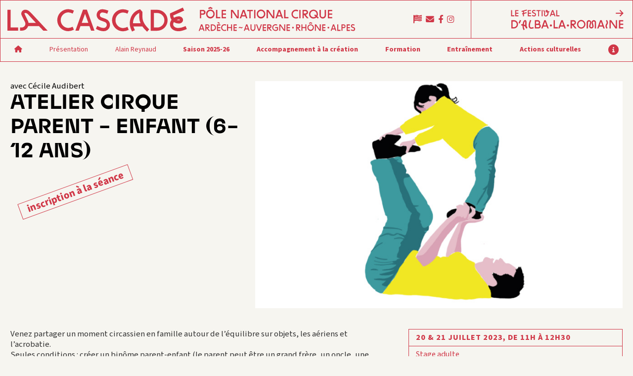

--- FILE ---
content_type: text/html; charset=UTF-8
request_url: https://lacascade.org/atelier-parent-enfant-6-12-ans-2/
body_size: 14177
content:
<!doctype html>

<!--[if lt IE 7]><html lang="fr-FR" id="html" class="no-js lt-ie9 lt-ie8 lt-ie7"><![endif]-->
<!--[if (IE 7)&!(IEMobile)]><html lang="fr-FR" id="html" class="no-js lt-ie9 lt-ie8"><![endif]-->
<!--[if (IE 8)&!(IEMobile)]><html lang="fr-FR" id="html" class="no-js lt-ie9"><![endif]-->
<!--[if gt IE 8]><!--> <html lang="fr-FR" id="html" class="no-js"><!--<![endif]-->
<link rel="stylesheet" href="https://cdnjs.cloudflare.com/ajax/libs/font-awesome/6.5.1/css/all.min.css">

<head>
    <meta charset="utf-8">

        <meta http-equiv="X-UA-Compatible" content="IE=edge">

    <title>La Cascade → Atelier Cirque parent &#8211; enfant (6-12 ans)</title>

        <meta name="HandheldFriendly" content="True">
    <meta name="MobileOptimized" content="320">
    <meta name="viewport" content="width=device-width, initial-scale=1.0"/>

        <link rel="apple-touch-icon" href="https://lacascade.org/wp-content/themes/cascade-2020/library/images/apple-icon-touch.png">
    <link rel="icon" href="https://lacascade.org/wp-content/themes/cascade-2020/favicon.png">
    <!--[if IE]>
        <link rel="shortcut icon" href="https://lacascade.org/wp-content/themes/cascade-2020/favicon.ico">
    <![endif]-->
        <meta name="msapplication-TileColor" content="#f01d4f">
    <meta name="msapplication-TileImage" content="https://lacascade.org/wp-content/themes/cascade-2020/library/images/win8-tile-icon.png">

    <link rel="pingback" href="https://lacascade.org/xmlrpc.php">
    <link href="https://lacascade.org/wp-content/themes/cascade-2020/library/css/fontawesome/css/all.css" rel="stylesheet"> <!--load all styles -->

        <meta name='robots' content='max-image-preview:large' />
	<style>img:is([sizes="auto" i], [sizes^="auto," i]) { contain-intrinsic-size: 3000px 1500px }</style>
	<link rel='dns-prefetch' href='//fonts.googleapis.com' />
<link rel="alternate" type="application/rss+xml" title="La Cascade &raquo; Flux" href="https://lacascade.org/feed/" />
<link rel="alternate" type="application/rss+xml" title="La Cascade &raquo; Flux des commentaires" href="https://lacascade.org/comments/feed/" />
<link rel='stylesheet' id='wp-block-library-css' href='https://lacascade.org/wp-includes/css/dist/block-library/style.min.css' type='text/css' media='all' />
<style id='classic-theme-styles-inline-css' type='text/css'>
/*! This file is auto-generated */
.wp-block-button__link{color:#fff;background-color:#32373c;border-radius:9999px;box-shadow:none;text-decoration:none;padding:calc(.667em + 2px) calc(1.333em + 2px);font-size:1.125em}.wp-block-file__button{background:#32373c;color:#fff;text-decoration:none}
</style>
<style id='global-styles-inline-css' type='text/css'>
:root{--wp--preset--aspect-ratio--square: 1;--wp--preset--aspect-ratio--4-3: 4/3;--wp--preset--aspect-ratio--3-4: 3/4;--wp--preset--aspect-ratio--3-2: 3/2;--wp--preset--aspect-ratio--2-3: 2/3;--wp--preset--aspect-ratio--16-9: 16/9;--wp--preset--aspect-ratio--9-16: 9/16;--wp--preset--color--black: #000000;--wp--preset--color--cyan-bluish-gray: #abb8c3;--wp--preset--color--white: #ffffff;--wp--preset--color--pale-pink: #f78da7;--wp--preset--color--vivid-red: #cf2e2e;--wp--preset--color--luminous-vivid-orange: #ff6900;--wp--preset--color--luminous-vivid-amber: #fcb900;--wp--preset--color--light-green-cyan: #7bdcb5;--wp--preset--color--vivid-green-cyan: #00d084;--wp--preset--color--pale-cyan-blue: #8ed1fc;--wp--preset--color--vivid-cyan-blue: #0693e3;--wp--preset--color--vivid-purple: #9b51e0;--wp--preset--gradient--vivid-cyan-blue-to-vivid-purple: linear-gradient(135deg,rgba(6,147,227,1) 0%,rgb(155,81,224) 100%);--wp--preset--gradient--light-green-cyan-to-vivid-green-cyan: linear-gradient(135deg,rgb(122,220,180) 0%,rgb(0,208,130) 100%);--wp--preset--gradient--luminous-vivid-amber-to-luminous-vivid-orange: linear-gradient(135deg,rgba(252,185,0,1) 0%,rgba(255,105,0,1) 100%);--wp--preset--gradient--luminous-vivid-orange-to-vivid-red: linear-gradient(135deg,rgba(255,105,0,1) 0%,rgb(207,46,46) 100%);--wp--preset--gradient--very-light-gray-to-cyan-bluish-gray: linear-gradient(135deg,rgb(238,238,238) 0%,rgb(169,184,195) 100%);--wp--preset--gradient--cool-to-warm-spectrum: linear-gradient(135deg,rgb(74,234,220) 0%,rgb(151,120,209) 20%,rgb(207,42,186) 40%,rgb(238,44,130) 60%,rgb(251,105,98) 80%,rgb(254,248,76) 100%);--wp--preset--gradient--blush-light-purple: linear-gradient(135deg,rgb(255,206,236) 0%,rgb(152,150,240) 100%);--wp--preset--gradient--blush-bordeaux: linear-gradient(135deg,rgb(254,205,165) 0%,rgb(254,45,45) 50%,rgb(107,0,62) 100%);--wp--preset--gradient--luminous-dusk: linear-gradient(135deg,rgb(255,203,112) 0%,rgb(199,81,192) 50%,rgb(65,88,208) 100%);--wp--preset--gradient--pale-ocean: linear-gradient(135deg,rgb(255,245,203) 0%,rgb(182,227,212) 50%,rgb(51,167,181) 100%);--wp--preset--gradient--electric-grass: linear-gradient(135deg,rgb(202,248,128) 0%,rgb(113,206,126) 100%);--wp--preset--gradient--midnight: linear-gradient(135deg,rgb(2,3,129) 0%,rgb(40,116,252) 100%);--wp--preset--font-size--small: 13px;--wp--preset--font-size--medium: 20px;--wp--preset--font-size--large: 36px;--wp--preset--font-size--x-large: 42px;--wp--preset--spacing--20: 0.44rem;--wp--preset--spacing--30: 0.67rem;--wp--preset--spacing--40: 1rem;--wp--preset--spacing--50: 1.5rem;--wp--preset--spacing--60: 2.25rem;--wp--preset--spacing--70: 3.38rem;--wp--preset--spacing--80: 5.06rem;--wp--preset--shadow--natural: 6px 6px 9px rgba(0, 0, 0, 0.2);--wp--preset--shadow--deep: 12px 12px 50px rgba(0, 0, 0, 0.4);--wp--preset--shadow--sharp: 6px 6px 0px rgba(0, 0, 0, 0.2);--wp--preset--shadow--outlined: 6px 6px 0px -3px rgba(255, 255, 255, 1), 6px 6px rgba(0, 0, 0, 1);--wp--preset--shadow--crisp: 6px 6px 0px rgba(0, 0, 0, 1);}:where(.is-layout-flex){gap: 0.5em;}:where(.is-layout-grid){gap: 0.5em;}body .is-layout-flex{display: flex;}.is-layout-flex{flex-wrap: wrap;align-items: center;}.is-layout-flex > :is(*, div){margin: 0;}body .is-layout-grid{display: grid;}.is-layout-grid > :is(*, div){margin: 0;}:where(.wp-block-columns.is-layout-flex){gap: 2em;}:where(.wp-block-columns.is-layout-grid){gap: 2em;}:where(.wp-block-post-template.is-layout-flex){gap: 1.25em;}:where(.wp-block-post-template.is-layout-grid){gap: 1.25em;}.has-black-color{color: var(--wp--preset--color--black) !important;}.has-cyan-bluish-gray-color{color: var(--wp--preset--color--cyan-bluish-gray) !important;}.has-white-color{color: var(--wp--preset--color--white) !important;}.has-pale-pink-color{color: var(--wp--preset--color--pale-pink) !important;}.has-vivid-red-color{color: var(--wp--preset--color--vivid-red) !important;}.has-luminous-vivid-orange-color{color: var(--wp--preset--color--luminous-vivid-orange) !important;}.has-luminous-vivid-amber-color{color: var(--wp--preset--color--luminous-vivid-amber) !important;}.has-light-green-cyan-color{color: var(--wp--preset--color--light-green-cyan) !important;}.has-vivid-green-cyan-color{color: var(--wp--preset--color--vivid-green-cyan) !important;}.has-pale-cyan-blue-color{color: var(--wp--preset--color--pale-cyan-blue) !important;}.has-vivid-cyan-blue-color{color: var(--wp--preset--color--vivid-cyan-blue) !important;}.has-vivid-purple-color{color: var(--wp--preset--color--vivid-purple) !important;}.has-black-background-color{background-color: var(--wp--preset--color--black) !important;}.has-cyan-bluish-gray-background-color{background-color: var(--wp--preset--color--cyan-bluish-gray) !important;}.has-white-background-color{background-color: var(--wp--preset--color--white) !important;}.has-pale-pink-background-color{background-color: var(--wp--preset--color--pale-pink) !important;}.has-vivid-red-background-color{background-color: var(--wp--preset--color--vivid-red) !important;}.has-luminous-vivid-orange-background-color{background-color: var(--wp--preset--color--luminous-vivid-orange) !important;}.has-luminous-vivid-amber-background-color{background-color: var(--wp--preset--color--luminous-vivid-amber) !important;}.has-light-green-cyan-background-color{background-color: var(--wp--preset--color--light-green-cyan) !important;}.has-vivid-green-cyan-background-color{background-color: var(--wp--preset--color--vivid-green-cyan) !important;}.has-pale-cyan-blue-background-color{background-color: var(--wp--preset--color--pale-cyan-blue) !important;}.has-vivid-cyan-blue-background-color{background-color: var(--wp--preset--color--vivid-cyan-blue) !important;}.has-vivid-purple-background-color{background-color: var(--wp--preset--color--vivid-purple) !important;}.has-black-border-color{border-color: var(--wp--preset--color--black) !important;}.has-cyan-bluish-gray-border-color{border-color: var(--wp--preset--color--cyan-bluish-gray) !important;}.has-white-border-color{border-color: var(--wp--preset--color--white) !important;}.has-pale-pink-border-color{border-color: var(--wp--preset--color--pale-pink) !important;}.has-vivid-red-border-color{border-color: var(--wp--preset--color--vivid-red) !important;}.has-luminous-vivid-orange-border-color{border-color: var(--wp--preset--color--luminous-vivid-orange) !important;}.has-luminous-vivid-amber-border-color{border-color: var(--wp--preset--color--luminous-vivid-amber) !important;}.has-light-green-cyan-border-color{border-color: var(--wp--preset--color--light-green-cyan) !important;}.has-vivid-green-cyan-border-color{border-color: var(--wp--preset--color--vivid-green-cyan) !important;}.has-pale-cyan-blue-border-color{border-color: var(--wp--preset--color--pale-cyan-blue) !important;}.has-vivid-cyan-blue-border-color{border-color: var(--wp--preset--color--vivid-cyan-blue) !important;}.has-vivid-purple-border-color{border-color: var(--wp--preset--color--vivid-purple) !important;}.has-vivid-cyan-blue-to-vivid-purple-gradient-background{background: var(--wp--preset--gradient--vivid-cyan-blue-to-vivid-purple) !important;}.has-light-green-cyan-to-vivid-green-cyan-gradient-background{background: var(--wp--preset--gradient--light-green-cyan-to-vivid-green-cyan) !important;}.has-luminous-vivid-amber-to-luminous-vivid-orange-gradient-background{background: var(--wp--preset--gradient--luminous-vivid-amber-to-luminous-vivid-orange) !important;}.has-luminous-vivid-orange-to-vivid-red-gradient-background{background: var(--wp--preset--gradient--luminous-vivid-orange-to-vivid-red) !important;}.has-very-light-gray-to-cyan-bluish-gray-gradient-background{background: var(--wp--preset--gradient--very-light-gray-to-cyan-bluish-gray) !important;}.has-cool-to-warm-spectrum-gradient-background{background: var(--wp--preset--gradient--cool-to-warm-spectrum) !important;}.has-blush-light-purple-gradient-background{background: var(--wp--preset--gradient--blush-light-purple) !important;}.has-blush-bordeaux-gradient-background{background: var(--wp--preset--gradient--blush-bordeaux) !important;}.has-luminous-dusk-gradient-background{background: var(--wp--preset--gradient--luminous-dusk) !important;}.has-pale-ocean-gradient-background{background: var(--wp--preset--gradient--pale-ocean) !important;}.has-electric-grass-gradient-background{background: var(--wp--preset--gradient--electric-grass) !important;}.has-midnight-gradient-background{background: var(--wp--preset--gradient--midnight) !important;}.has-small-font-size{font-size: var(--wp--preset--font-size--small) !important;}.has-medium-font-size{font-size: var(--wp--preset--font-size--medium) !important;}.has-large-font-size{font-size: var(--wp--preset--font-size--large) !important;}.has-x-large-font-size{font-size: var(--wp--preset--font-size--x-large) !important;}
:where(.wp-block-post-template.is-layout-flex){gap: 1.25em;}:where(.wp-block-post-template.is-layout-grid){gap: 1.25em;}
:where(.wp-block-columns.is-layout-flex){gap: 2em;}:where(.wp-block-columns.is-layout-grid){gap: 2em;}
:root :where(.wp-block-pullquote){font-size: 1.5em;line-height: 1.6;}
</style>
<link rel='stylesheet' id='bonfire-taptap-css-css' href='https://lacascade.org/wp-content/plugins/taptap-by-bonfire/taptap.css' type='text/css' media='all' />
<link rel='stylesheet' id='taptap-fonts-css' href='//fonts.googleapis.com/css?family=Montserrat%3A400%2C700%7CVarela+Round%7CHind+Siliguri%3A400%2C600%7CDosis%3A600%7CRoboto%3A100%2C400%7CRoboto+Condensed%3A400%2C700%7CBree+Serif%7CDroid+Serif%3A400%7CMuli%3A700' type='text/css' media='all' />
<link rel='stylesheet' id='taptap-fontawesome-css' href='https://lacascade.org/wp-content/plugins/taptap-by-bonfire/fonts/font-awesome/css/all.min.css' type='text/css' media='all' />
<link rel='stylesheet' id='taptap-lineawesome-css' href='https://lacascade.org/wp-content/plugins/taptap-by-bonfire/fonts/line-awesome/css/line-awesome.min.css' type='text/css' media='all' />
<link rel='stylesheet' id='googleFonts-css' href='https://fonts.googleapis.com/css?family=Lato%3A400%2C700%2C400italic%2C700italic' type='text/css' media='all' />
<link rel='stylesheet' id='arve-css' href='https://lacascade.org/wp-content/plugins/advanced-responsive-video-embedder/build/main.css' type='text/css' media='all' />
<link rel='stylesheet' id='simplelightbox-css' href='https://lacascade.org/wp-content/themes/cascade-2020/library/css/simplelightbox.min.css' type='text/css' media='all' />
<link rel='stylesheet' id='bones-stylesheet-css' href='https://lacascade.org/wp-content/themes/cascade-2020/library/css/style.css' type='text/css' media='all' />
<!--[if lt IE 9]>
<link rel='stylesheet' id='bones-ie-only-css' href='https://lacascade.org/wp-content/themes/cascade-2020/library/css/ie.css' type='text/css' media='all' />
<![endif]-->
<script type="text/javascript" src="https://lacascade.org/wp-includes/js/jquery/jquery.min.js" id="jquery-core-js"></script>
<script type="text/javascript" src="https://lacascade.org/wp-includes/js/jquery/jquery-migrate.min.js" id="jquery-migrate-js"></script>
<script type="text/javascript" src="https://lacascade.org/wp-content/plugins/taptap-by-bonfire/taptap-accordion.js" id="bonfire-taptap-accordion-js"></script>
<script type="text/javascript" src="https://lacascade.org/wp-content/themes/cascade-2020/library/js/libs/modernizr.custom.min.js" id="bones-modernizr-js"></script>
<script type="text/javascript" src="https://lacascade.org/wp-content/themes/cascade-2020/library/js/libs/Juggle.js" id="juggle-js"></script>
<script type="text/javascript" src="https://lacascade.org/wp-content/themes/cascade-2020/library/js/libs/jquery.flexslider-min.js" id="flexslider-js"></script>
<script type="text/javascript" src="https://lacascade.org/wp-content/themes/cascade-2020/library/js/libs/simple-lightbox.min.js" id="simplelightbox-js"></script>
<script type="text/javascript" src="https://lacascade.org/wp-content/themes/cascade-2020/library/js/libs/jquery.mousewheel.min.js" id="mousewheel-js"></script>
<script type="text/javascript" src="https://lacascade.org/wp-content/themes/cascade-2020/library/js/libs/headroom.min.js" id="headroom-js"></script>
<script type="text/javascript" src="https://lacascade.org/wp-content/themes/cascade-2020/library/js/libs/isotope.pkgd.min.js" id="isotope-js"></script>
<script type="text/javascript" src="https://lacascade.org/wp-content/themes/cascade-2020/library/js/libs/imagesloaded.pkgd.min.js" id="imagesLoaded-js"></script>
<link rel="https://api.w.org/" href="https://lacascade.org/wp-json/" /><link rel="alternate" title="JSON" type="application/json" href="https://lacascade.org/wp-json/wp/v2/posts/14251" /><link rel="canonical" href="https://lacascade.org/atelier-parent-enfant-6-12-ans-2/" />
<link rel='shortlink' href='https://lacascade.org/?p=14251' />
<link rel="alternate" title="oEmbed (JSON)" type="application/json+oembed" href="https://lacascade.org/wp-json/oembed/1.0/embed?url=https%3A%2F%2Flacascade.org%2Fatelier-parent-enfant-6-12-ans-2%2F" />
<link rel="alternate" title="oEmbed (XML)" type="text/xml+oembed" href="https://lacascade.org/wp-json/oembed/1.0/embed?url=https%3A%2F%2Flacascade.org%2Fatelier-parent-enfant-6-12-ans-2%2F&#038;format=xml" />
<!-- BEGIN CUSTOM COLORS (WP THEME CUSTOMIZER) -->
<style>
/**************************************************************
*** CUSTOM COLORS + SETTINGS
**************************************************************/
/* show hovers on non-touch devices only */
/* menu label */
.taptap-menu-button-wrapper:hover .taptap-menu-button-label { color:; }
/* logo hover */
.taptap-logo a:hover { color:; }
/* search label hover */
.taptap-search-button-wrapper:hover .taptap-search-button-label { color:; }
/* search button hover*/
.taptap-search-button-wrapper:hover .taptap-search-button { border-color:#ddd; }
.taptap-search-button-wrapper:hover .taptap-search-button::after { background-color:#ddd; }
/* search close button hover */
.taptap-search-close-wrapper:hover .taptap-search-close-inner::before,
.taptap-search-close-wrapper:hover .taptap-search-close-inner::after { background-color:#ddd; }
/* search clear field button hover */
.taptap-search-clear-wrapper:hover .taptap-search-clear { background-color:#666; }
/* current menu item hover */
.taptap-by-bonfire ul li.current-menu-item.full-item-arrow-hover > a,
.taptap-by-bonfire ul li.current-menu-item > a:hover { color:; }
/* current submenu item hover */
.taptap-by-bonfire .sub-menu .current-menu-item.full-item-arrow-hover > a,
.taptap-by-bonfire .sub-menu .current-menu-item > a:hover { color:; }
/* menu item icon hover */
.taptap-by-bonfire ul li a:hover i,
.taptap-by-bonfire ul li.full-item-arrow-hover a i { color:; }
/* submenu item icon hover */
.taptap-by-bonfire .sub-menu a:hover i,
.taptap-by-bonfire .sub-menu .full-item-arrow-hover a i { color:; }
/* menu item hovers */
.taptap-by-bonfire ul li.full-item-arrow-hover > a,
.taptap-by-bonfire ul li a:hover { color:#E4D7D7; }
.taptap-by-bonfire ul.sub-menu li.full-item-arrow-hover > a,
.taptap-by-bonfire ul.sub-menu li a:hover { color:#77787C; }
/* submenu arrow hover */
.full-item-arrow-hover > .taptap-sub-arrow .taptap-sub-arrow-inner::before,
.full-item-arrow-hover > .taptap-sub-arrow .taptap-sub-arrow-inner::after,
.taptap-sub-arrow:hover .taptap-sub-arrow-inner::before,
.taptap-sub-arrow:hover .taptap-sub-arrow-inner::after { background-color:#fff; }
/* menu button hover */
.taptap-menu-button-wrapper:hover .taptap-main-menu-button:before,
.taptap-menu-button-wrapper:hover .taptap-main-menu-button div.taptap-main-menu-button-middle:before,
.taptap-menu-button-wrapper:hover .taptap-main-menu-button:after,
.taptap-menu-button-wrapper:hover .taptap-main-menu-button-two:before,
.taptap-menu-button-wrapper:hover .taptap-main-menu-button-two div.taptap-main-menu-button-two-middle:before,
.taptap-menu-button-wrapper:hover .taptap-main-menu-button-two:after,
.taptap-menu-button-wrapper:hover .taptap-main-menu-button-three:before,
.taptap-menu-button-wrapper:hover .taptap-main-menu-button-three div.taptap-main-menu-button-three-middle:before,
.taptap-menu-button-wrapper:hover .taptap-main-menu-button-three:after,
.taptap-menu-button-wrapper:hover .taptap-main-menu-button-four:before,
.taptap-menu-button-wrapper:hover .taptap-main-menu-button-four div.taptap-main-menu-button-four-middle:before,
.taptap-menu-button-wrapper:hover .taptap-main-menu-button-four:after,
.taptap-menu-button-wrapper:hover .taptap-main-menu-button-five:before,
.taptap-menu-button-wrapper:hover .taptap-main-menu-button-five div.taptap-main-menu-button-five-middle:before,
.taptap-menu-button-wrapper:hover .taptap-main-menu-button-five:after,
.taptap-menu-button-wrapper:hover .taptap-main-menu-button-six:before,
.taptap-menu-button-wrapper:hover .taptap-main-menu-button-six:after {
    background-color:#000000;
}
/* menu bars hover (if menu opened) */
.taptap-menu-active:hover .taptap-main-menu-button:before,
.taptap-menu-active:hover .taptap-main-menu-button div.taptap-main-menu-button-middle:before,
.taptap-menu-active:hover .taptap-main-menu-button:after,
.taptap-menu-active:hover .taptap-main-menu-button-two:before,
.taptap-menu-active:hover .taptap-main-menu-button-two div.taptap-main-menu-button-two-middle:before,
.taptap-menu-active:hover .taptap-main-menu-button-two:after,
.taptap-menu-active:hover .taptap-main-menu-button-three:before,
.taptap-menu-active:hover .taptap-main-menu-button-three div.taptap-main-menu-button-three-middle:before,
.taptap-menu-active:hover .taptap-main-menu-button-three:after,
.taptap-menu-active:hover .taptap-main-menu-button-four:before,
.taptap-menu-active:hover .taptap-main-menu-button-four div.taptap-main-menu-button-four-middle:before,
.taptap-menu-active:hover .taptap-main-menu-button-four:after,
.taptap-menu-active:hover .taptap-main-menu-button-five:before,
.taptap-menu-active:hover .taptap-main-menu-button-five div.taptap-main-menu-button-five-middle:before,
.taptap-menu-active:hover .taptap-main-menu-button-five:after,
.taptap-menu-active:hover .taptap-main-menu-button-six:before,
.taptap-menu-active:hover .taptap-main-menu-button-six:after {
    background-color:#ffffff;
}        

/* MENU BUTTON */
/* menu button opacity */
.taptap-menu-button-wrapper { opacity:; }
/* menu button */
.taptap-main-menu-button:before,
.taptap-main-menu-button div.taptap-main-menu-button-middle:before,
.taptap-main-menu-button:after,
.taptap-main-menu-button-two:before,
.taptap-main-menu-button-two div.taptap-main-menu-button-two-middle:before,
.taptap-main-menu-button-two:after,
.taptap-main-menu-button-three:before,
.taptap-main-menu-button-three div.taptap-main-menu-button-three-middle:before,
.taptap-main-menu-button-three:after,
.taptap-main-menu-button-four:before,
.taptap-main-menu-button-four div.taptap-main-menu-button-four-middle:before,
.taptap-main-menu-button-four:after,
.taptap-main-menu-button-five:before,
.taptap-main-menu-button-five div.taptap-main-menu-button-five-middle:before,
.taptap-main-menu-button-five:after,
.taptap-main-menu-button-six:before,
.taptap-main-menu-button-six:after {
    background-color:#d3091e;
    }
/* menu button (if menu opened) */
.taptap-menu-active .taptap-main-menu-button:before,
.taptap-menu-active .taptap-main-menu-button div.taptap-main-menu-button-middle:before,
.taptap-menu-active .taptap-main-menu-button:after,
.taptap-menu-active .taptap-main-menu-button-two:before,
.taptap-menu-active .taptap-main-menu-button-two div.taptap-main-menu-button-two-middle:before,
.taptap-menu-active .taptap-main-menu-button-two:after,
.taptap-menu-active .taptap-main-menu-button-three:before,
.taptap-menu-active .taptap-main-menu-button-three div.taptap-main-menu-button-three-middle:before,
.taptap-menu-active .taptap-main-menu-button-three:after,
.taptap-menu-active .taptap-main-menu-button-four:before,
.taptap-menu-active .taptap-main-menu-button-four div.taptap-main-menu-button-four-middle:before,
.taptap-menu-active .taptap-main-menu-button-four:after,
.taptap-menu-active .taptap-main-menu-button-five:before,
.taptap-menu-active .taptap-main-menu-button-five div.taptap-main-menu-button-five-middle:before,
.taptap-menu-active .taptap-main-menu-button-five:after,
.taptap-menu-active .taptap-main-menu-button-six:before,
.taptap-menu-active .taptap-main-menu-button-six:after { background-color:#ffffff; }
/* menu button animations (-/X) */
/* X SIGN ANIMATION */
    /* button style #1 top bar*/
    .taptap-menu-active .taptap-main-menu-button:before {
        transform:translateY(9px) rotate(45deg);
        -webkit-transform:translateY(9px) rotate(45deg);
    }
    /* button style #1 bottom bar*/
    .taptap-menu-active .taptap-main-menu-button:after {
        transform:translateY(-9px) rotate(-45deg);
        -webkit-transform:translateY(-9px) rotate(-45deg);
    }
    /* button style #1 middle bar*/
    .taptap-menu-active div.taptap-main-menu-button-middle:before {
        opacity:0;
        pointer-events:none;
        
        -webkit-transform:translateX(-20px);
        transform:translateX(-20px);
        
        -webkit-transition:all .25s ease, opacity .25s ease .025s;
        transition:all .25s ease, opacity .25s ease .025s;
    }
    /* button style #2 top bar*/
    .taptap-menu-active .taptap-main-menu-button-two:before {
        transform:translateY(9px) rotate(45deg);
        -webkit-transform:translateY(9px) rotate(45deg);
    }
    .taptap-menu-active .taptap-main-menu-button-two:hover:before { width:30px; }
    /* button style #2 bottom bar*/
    .taptap-menu-active .taptap-main-menu-button-two:after {
        width:30px;
        margin-left:0;
        transform:translateY(-9px) rotate(-45deg);
        -webkit-transform:translateY(-9px) rotate(-45deg);
    }
    /* button style #2 middle bar*/
    .taptap-menu-active div.taptap-main-menu-button-two-middle:before {
        opacity:0;
        pointer-events:none;
        
        -webkit-transform:translateX(-20px);
        transform:translateX(-20px);
        
        -webkit-transition:all .25s ease, opacity .25s ease .025s;
        transition:all .25s ease, opacity .25s ease .025s;
    }
    /* button style #3 top bar*/
    .taptap-menu-active .taptap-main-menu-button-three:before {
        transform:translateY(9px) rotate(45deg);
        -webkit-transform:translateY(9px) rotate(45deg);
    }
    /* button style #3 bottom bar*/
    .taptap-menu-active .taptap-main-menu-button-three:after {
        transform:translateY(-9px) rotate(-45deg);
        -webkit-transform:translateY(-9px) rotate(-45deg);
    }
    /* button style #3 middle bar*/
    .taptap-menu-active div.taptap-main-menu-button-three-middle:before {
        opacity:0;
        pointer-events:none;
        
        -webkit-transform:translateX(-20px);
        transform:translateX(-20px);
        
        -webkit-transition:all .25s ease, opacity .25s ease .025s;
        transition:all .25s ease, opacity .25s ease .025s;
    }
    /* button style #4 top bar*/
    .taptap-menu-active .taptap-main-menu-button-four:before {
        transform:translateY(9px) rotate(45deg);
        -webkit-transform:translateY(9px) rotate(45deg);
    }
    .taptap-menu-active .taptap-main-menu-button-four:hover:before { width:25px; }
    /* button style #4 bottom bar*/
    .taptap-menu-active .taptap-main-menu-button-four:after {
        width:25px;
        transform:translateY(-9px) rotate(-45deg);
        -webkit-transform:translateY(-9px) rotate(-45deg);
    }
    /* button style #4 middle bar*/
    .taptap-menu-active div.taptap-main-menu-button-four-middle:before {
        opacity:0;
        pointer-events:none;
        
        -webkit-transform:translateX(-20px);
        transform:translateX(-20px);
        
        -webkit-transition:all .25s ease, opacity .25s ease .025s;
        transition:all .25s ease, opacity .25s ease .025s;
    }
    /* button style #5 top bar*/
    .taptap-menu-active .taptap-main-menu-button-five:before {
        transform:translateY(11px) rotate(45deg);
        -webkit-transform:translateY(11px) rotate(45deg);
    }
    /* button style #5 bottom bar*/
    .taptap-menu-active .taptap-main-menu-button-five:after {
        transform:translateY(-11px) rotate(-45deg);
        -webkit-transform:translateY(-11px) rotate(-45deg);
    }
    /* button style #5 middle bar*/
    .taptap-menu-active div.taptap-main-menu-button-five-middle:before {
        opacity:0;
        pointer-events:none;
        
        -webkit-transform:translateX(-20px);
        transform:translateX(-20px);
        
        -webkit-transition:all .25s ease, opacity .25s ease .025s;
        transition:all .25s ease, opacity .25s ease .025s;
    }
    /* button style #6 top bar*/
    .taptap-menu-active .taptap-main-menu-button-six:before {
        transform:translateY(4px) rotate(45deg);
        -webkit-transform:translateY(4px) rotate(45deg);
    }
    /* button style #6 bottom bar*/
    .taptap-menu-active .taptap-main-menu-button-six:after {
        transform:translateY(-4px) rotate(-45deg);
        -webkit-transform:translateY(-4px) rotate(-45deg);
    }
/* menu button animation speed + logo/search hover speeds */
.taptap-menu-button-label::before,
.taptap-menu-button-label::after,
.taptap-search-button-label,
.taptap-search-button,
.taptap-search-button::after,
.taptap-logo a,
.taptap-search-close-inner::before,
.taptap-search-close-inner::after,
.taptap-search-clear,
.taptap-main-menu-button:before,
.taptap-main-menu-button div.taptap-main-menu-button-middle:before,
.taptap-main-menu-button:after,
.taptap-main-menu-button-two:before,
.taptap-main-menu-button-two div.taptap-main-menu-button-two-middle:before,
.taptap-main-menu-button-two:after,
.taptap-main-menu-button-three:before,
.taptap-main-menu-button-three div.taptap-main-menu-button-three-middle:before,
.taptap-main-menu-button-three:after,
.taptap-main-menu-button-four:before,
.taptap-main-menu-button-four div.taptap-main-menu-button-four-middle:before,
.taptap-main-menu-button-four:after,
.taptap-main-menu-button-five:before,
.taptap-main-menu-button-five div.taptap-main-menu-button-five-middle:before,
.taptap-main-menu-button-five:after,
.taptap-main-menu-button-six:before,
.taptap-main-menu-button-six:after {
    -webkit-transition:all s ease !important;
    transition:all s ease !important;
}
/* menu button top, side distances + right position */
.taptap-menu-button-wrapper { top:5px; }
    .taptap-menu-button-wrapper {
        right:15px;
        left:auto;
    }
    .taptap-menu-button-label::after {
        left:auto;
        right:0;
    }
/* if menu button hidden, remove button height and set default label position to 0 */
/* menu button label customization */
.taptap-menu-button-label {
    left:px;
    top:px;
    color:#ffffff;
    font-size:20px;
    letter-spacing:px;
}
/* menu button label font + theme font */
    /* menu button labels */
.taptap-menu-button-label::before { content:''; }

/* LOGO */
/* logo font size + letter spacing */
.taptap-logo a {
    color:;
    font-size:px;
    letter-spacing:px;
}
/* logo font + theme font */
    /* logo image size + top/side distances + right positioning */
.taptap-logo-image img { max-height:300px; }
.taptap-logo-wrapper { top:px; }


/* WOO BUTTON */
/* woocommerce icon select */
/* woocommerce icon colors */
.taptap-shopping-icon {
    background-color:;
}
a.taptap-cart-count:hover .taptap-shopping-icon {
    background-color:;
}
.taptap-cart-count > span {
    color:;
    background-color:;
}
/* woo button top, side distances + right position */
.taptap-woo-button-wrapper { top:px; }

/* SEARCH */
/* search button */
.taptap-search-button {
    border-color:;
        }
.taptap-search-button::after {
    background-color:;
    }
/* search button top, side distances + right position */
.taptap-search-button-wrapper { top:px; }
/* if search button hidden, remove button height and set default label position to 0 */
.taptap-search-button-wrapper { height:auto; }
.taptap-search-button-label { top:0; left:0; }
/* search button label customization */
.taptap-search-button-label {
    left:px;
    top:px;
    color:;
    font-size:px;
    letter-spacing:px;
}
/* search button label font + theme font */
    /* search form background + background color + animation speed */
.taptap-search-wrapper,
.taptap-search-background {
    height:px;
    
    -webkit-transition:-webkit-transform s ease 0s, top 0s ease s;
    transition:transform s ease 0s, top 0s ease s;
}
.taptap-search-background {
    opacity:;
    background-color:;
}
.taptap-search-wrapper-active {
    -webkit-transition:-webkit-transform s ease 0s, top 0s ease 0s !important;
    transition:transform s ease 0s, top 0s ease 0s !important;
}
.taptap-search-overlay {
    background-color:;
    -webkit-transition:opacity s ease 0s, top 0s ease s;
    transition:opacity s ease 0s, top 0s ease s;
}
.taptap-search-overlay-active {
    opacity:;
    -webkit-transition:opacity s ease 0s, top 0s ease 0s;
    transition:opacity s ease 0s, top 0s ease 0s;
}
/* search form placeholder */
#searchform input::-webkit-input-placeholder { font-size:20px; color: !important; }
#searchform input:-moz-placeholder { font-size:20px; color: !important; }
#searchform input::-moz-placeholder { font-size:20px; color: !important; }
#searchform input:-ms-input-placeholder { font-size:20px; color: !important; }
/* search form text color + align + padding if clear field hidden */
.taptap-search-wrapper #searchform input {
    color:;
    font-size:20px;
    letter-spacing:px;
        }
/* search field font */
    /* search form close button */
.taptap-search-close-inner::before,
.taptap-search-close-inner::after { background-color:; }
/* search clear field button */
.taptap-search-clear { background-color:; }
/* make search field X the same color as search field background */
.taptap-search-clear::before,
.taptap-search-clear::after { background-color:; }

/* HEADER */
/* header height + background image + background color */
.taptap-header-bg-image {
    height:px;
    opacity:;
    background-image:url();

    }
.taptap-header {
    height:px;
    background-color:;
    opacity:;
}
/* blur content below header */
.taptap-header-bg-image {
  	-webkit-backdrop-filter:blur(px);
    backdrop-filter:blur(px);
}
/* show header shadow */

/* MENU CONTAINER */
/* background color */
.taptap-background-color {
    opacity:;
    background-color:#d03747;
}
/* pulsating background colors + speed */
/* background image opacity + horizontal/vertical alignment */
.taptap-background-image {
    opacity:;
    background-position: ;
    background-size:;
}
/* background pattern */
/* menu container top/bottom padding */
.taptap-main-inner-inner {
    padding-top:px;
    padding-bottom:px;
    padding-left:px;
    padding-right:px;
}
/* max content width */
.taptap-contents-wrapper {
    max-width:px;
}
/* menu container appearance speed */
.taptap-main-wrapper {
    -webkit-transition:-webkit-transform s ease, top 0s ease s, opacity s ease 0s;
    transition:transform s ease, top 0s ease s, opacity s ease 0s;
}
.taptap-main-wrapper-active {
    -webkit-transition:-webkit-transform s ease, top 0s ease 0s, opacity s ease 0s;
    transition:transform s ease, top 0s ease 0s, opacity s ease 0s;
}
.taptap-background-color,
.taptap-background-image {
    -webkit-transition:-webkit-transform s ease, top 0s ease s;
    transition:transform s ease, top 0s ease s;
}
.taptap-background-color-active,
.taptap-background-image-active {
    -webkit-transition:-webkit-transform s ease, top 0s ease 0s;
    transition:transform s ease, top 0s ease 0s;
}
/* menu corner roundness */
.taptap-background-color,
.taptap-background-image,
.taptap-main-wrapper {
	border-radius:px;
}
/* distance from edges */
/* menu contents horizontal alignment */
/* menu contents vertical alignment */
/* menu animations (top/left/right/bottom/fade) */
.taptap-main-wrapper {
    -webkit-transform:translateY(-125%) scale(0.75);
    transform:translateY(-125%) scale(0.75);
}
.taptap-main-wrapper-active {
    -webkit-transform:translateY(0) scale(1);
    transform:translateY(0) scale(1);
}

/* BACKGROUND OVERLAY */
/* background overlay opacity + color + animation speed */
.taptap-background-overlay {
    background-color:;
    
    -webkit-transition:opacity s ease, top 0s ease s;
    transition:opacity s ease, top 0s ease s;
}
.taptap-background-overlay-active {
    opacity:;
    
    -webkit-transition:opacity s ease, top 0s ease 0s;
    transition:opacity s ease, top 0s ease 0s;
}

/* ALTERNATE CLOSE BUTTON */
.taptap-alternate-close-button {
        top:px;
            right:px;
    }
.taptap-alternate-close-button::before,
.taptap-alternate-close-button::after {
    background-color:;
    height:px;
}
.taptap-alternate-close-button:hover::before,
.taptap-alternate-close-button:hover::after {
    background-color:;
}

/* HEADING + SUBHEADING */
/* headings */
.taptap-heading,
.taptap-heading a,
.taptap-heading a:hover { color:#ffffff; }
.taptap-subheading,
.taptap-subheading a,
.taptap-subheading a:hover { color:#ffffff; }
/* heading */
.taptap-heading,
.taptap-heading a {
    font-size:px;
    letter-spacing:px;
    line-height:px;
}
/* subheading */
.taptap-subheading {
    margin-top:px;
}
.taptap-subheading,
.taptap-subheading a {
    font-size:20px;
    letter-spacing:px;
    line-height:px;
}
/* heading font */
    
/* subheading font */
    
/* HEADING IMAGE */
.taptap-image {
    margin-top:px;
    margin-bottom:px;
}
.taptap-image img {
    max-width:300px;
}

/* MENUS */
/* menu */
.taptap-by-bonfire ul li a {
    color:;
    font-size:px;
    line-height:px;
    letter-spacing:px;
    margin-top:px;
}
.taptap-by-bonfire > .menu > li.menu-item-has-children > span { margin-top:px; }
/* submenu */
.taptap-by-bonfire .sub-menu a {
    color:;
    font-size:px;
    letter-spacing:px;
    margin-bottom:px;
}
/* drop-down arrow position (top-level) */
.taptap-by-bonfire > .menu > li.menu-item-has-children > span { top:px; }
/* drop-down arrow position (sub-level) */
.taptap-by-bonfire .sub-menu li.menu-item-has-children span { top:px; }
/* submenu arrow */
.taptap-sub-arrow .taptap-sub-arrow-inner::before,
.taptap-sub-arrow .taptap-sub-arrow-inner::after { background-color:; }
.taptap-by-bonfire .menu li span { border-color:; }
/* current menu items */
.taptap-by-bonfire ul li.current-menu-item > a { color:; }
.taptap-by-bonfire .sub-menu .current-menu-item > a { color:; }
/* menu font */
    
/* MENU ITEM DESCRIPTIONS */
.taptap-menu-item-description {
    color:;
    font-size:px;
    padding-top:px;
    padding-bottom:px;
    line-height:px;
    letter-spacing:px;
}
    /* menu item description font */
    
/* MENU ITEM ICONS */
/* menu icons */
.taptap-by-bonfire ul li a i {
    color:;
    font-size:px;
    margin-top:px;
}
/* submenu icons */
.taptap-by-bonfire .sub-menu a i {
    color:;
    font-size:px;
    margin-top:px;
}

/* HORIZONTAL MENU */
/* horizontal menu section titles */
.taptap-by-bonfire-horizontal .taptap-title a {
    font-size:px;
    color:;
}
.taptap-by-bonfire-horizontal .taptap-title i {
    font-size:px;
    color:;
}
.taptap-by-bonfire-horizontal .taptap-title-line::before {
    background-color:;
}
/* horizontal menu items */
.taptap-by-bonfire-horizontal ul li a {
    font-size:px;
    color:;
}
/* horizontal menu item icons */
.taptap-by-bonfire-horizontal .menu-item:not(.taptap-title) i {
    font-size:px;
    color:;
}
/* sub-menu arrow icon */
.taptap-horizontal-sub-arrow::before,
.taptap-horizontal-sub-arrow::after {
    background-color:;
}
/* horizontal menu back button */
.taptap-horizontal-back {
    font-size:px !important;
    color: !important;
    border-color:;
}
.taptap-horizontal-back::before,
.taptap-horizontal-back::after {
    background-color:;
}
/* show horizontal menu hovers on non-touch devices only */
    .taptap-by-bonfire-horizontal ul li:not(.taptap-title) a:hover {
    color:;
}
.taptap-by-bonfire-horizontal ul li:not(.taptap-title):hover > a i {
    color:;
}
.taptap-by-bonfire-horizontal .menu-item:hover .taptap-horizontal-sub-arrow::before,
.taptap-by-bonfire-horizontal .menu-item:hover .taptap-horizontal-sub-arrow::after {
    background-color:;
}
.taptap-horizontal-close-submenu:hover .taptap-horizontal-back {
    color: !important;
}
.taptap-horizontal-close-submenu:hover .taptap-horizontal-back::before,
.taptap-horizontal-close-submenu:hover .taptap-horizontal-back::after {
    background-color: !important;
}


/* IMAGE-BASED MENU */
/* image-based menu item colors */
.taptap-image-grid-item > a { color:; }
.taptap-by-bonfire-image .sub-menu li a { color:; }
.taptap-by-bonfire-image .sub-menu li a:hover { color:; }
/* image-based drop-down indicator colors */
.taptap-by-bonfire-image .taptap-image-sub-arrow-inner::before,
.taptap-by-bonfire-image .taptap-image-sub-arrow-inner::after { background-color:; }
.taptap-by-bonfire-image .taptap-image-sub-arrow { background:; }
/* image-based sub-menu drop-down indicator colors */
.taptap-by-bonfire-image .sub-menu .taptap-image-sub-arrow-inner::before,
.taptap-by-bonfire-image .sub-menu .taptap-image-sub-arrow-inner::after { background-color:; }
.taptap-by-bonfire-image .sub-menu .taptap-image-sub-arrow { background:; }
.taptap-by-bonfire-image .sub-menu span.taptap-submenu-active { border-color:; }
/* image-based scrollbar color */
.taptap-image-grid-item > .scroll-element .scroll-bar { background-color:; }
/* image-based background color */
.taptap-image-grid-item { background:; }
.taptap-image-grid-item > ul::before {
	background:;
	background:linear-gradient(180deg, rgba(30,30,30,0) 25%,  100%,  100%);
}
/* image-based menu animation origin */
.taptap-by-bonfire-image > ul > li {
	opacity:0;
	-webkit-transform:translateY(125px);
	transform:translateY(125px);
}
/* image-based menu corner roundness */
.taptap-image-grid-item,
.taptap-image-grid-item > a:before {
    border-radius:px;
}
/* image-based menu item gap */
.taptap-by-bonfire-image > ul {
    grid-gap:px;
}
/* image-based menu images */
.taptap-by-bonfire-image > ul > li:first-child .taptap-image-grid-item > a:before {
	background-image:url();
}
.taptap-by-bonfire-image > ul > li:nth-child(2) .taptap-image-grid-item > a:before {
	background-image:url();
}
.taptap-by-bonfire-image > ul > li:nth-child(3) .taptap-image-grid-item > a:before {
	background-image:url();
}
.taptap-by-bonfire-image > ul > li:nth-child(4) .taptap-image-grid-item > a:before {
	background-image:url();
}
.taptap-by-bonfire-image > ul > li:nth-child(5) .taptap-image-grid-item > a:before {
	background-image:url();
}
.taptap-by-bonfire-image > ul > li:nth-child(6) .taptap-image-grid-item > a:before {
	background-image:url();
}
.taptap-by-bonfire-image > ul > li:nth-child(7) .taptap-image-grid-item > a:before {
	background-image:url();
}
.taptap-by-bonfire-image > ul > li:nth-child(8) .taptap-image-grid-item > a:before {
	background-image:url();
}
.taptap-by-bonfire-image > ul > li:nth-child(9) .taptap-image-grid-item > a:before {
	background-image:url();
}

/* WIDGETS */
/* widget top distance */
.taptap-widgets-wrapper { margin-top:px; }
/* widget titles */
.taptap-widgets-wrapper .widget .widgettitle {
    color:;
    font-size:px;
    letter-spacing:px;
    line-height:px;
}
/* widget title font */
    /* widgets */
.taptap-widgets-wrapper .widget,
.taptap-widgets-wrapper .widget a {
    color:;
    font-size:20px;
    letter-spacing:px;
    line-height:px;
}
.taptap-widgets-wrapper .widget a {
    color:;
}
.taptap-widgets-wrapper .widget a:hover {
    color:;
}
/* widget font */
    
/* STYLED SCROLLBAR */
/* show scrollbar styling, if scrollbar enabled */

/* MENU ITEMS APPEARACE ANIMATION */

/* MISC */
/* show header + search when menu open */
/* push down site by height of menu */
/* if submenu arrow divider is hidden */
</style>
<!-- END CUSTOM COLORS (WP THEME CUSTOMIZER) -->    
        
    <link rel="stylesheet" href="https://use.typekit.net/xcx2cwc.css">

    <script>var ajaxurl = 'https://lacascade.org/wp-admin/admin-ajax.php' ; var siteurl = 'https://lacascade.org' ;</script>

    <style>
      a:hover,
      #menu,
      #menu ul li ul,
      #date,
      #categorie,
      #texte_principal h3,
      #texte_principal h2,
      #discipline,
      .event,
      .single #infos_pratiques,
      .nav_links a

      {
        color: #d03747!important;
      }

      #content,
      #slider-wrapper,
      #menu #menu-bascule,
      #menu #menu-first-nav,
      #menu .site-second,
      #menu ul li ul,
      #liste-articles .event.texte-rubrique,
      #liste-articles .textes,
      #liste-articles .calImg,
      #actualite,
      .telecharger,
      ul.calendar li,
      .liste-annees a.selected,
      .liste-annees a:hover,
      .template-journal .article
      {
        border-color: #d03747!important;
      }

      #JuggleContainer .ball,
      #menu .site-courant > a,
      #menu .site-second > a,
      #menu > ul > li.selected,
      .titre-page h2,
      #texte_principal h1,
      .lien-archives a,
      .carte .mail,
      .tax-rubrique #liste-articles .textes:hover,
      .page-template-page-liste-sous-pages #liste-articles .textes:hover,
      .event .calImg,
      .event .mention,
      #liste-articles h3 span,
      .calendar li:first-child,
      .liste-annees a.selected,
      .liste-annees a:hover,
      .nav_links a,
      #slider-wrapper,
      #slide-transition
      {
        background-color: #d03747!important;
      }

      #menu > ul > li.selected,
      #menu > ul > li.selected > a:hover,
      .carte .mail a,
      .tax-rubrique #liste-articles .textes:hover a,
      .page-template-page-liste-sous-pages #liste-articles .textes:hover a,
      .liste-annees a:hover,
      #liste-articles .mention p,
      .single-breves_multimedia .nav_links a
      {
        color: #fff !important;
      }

      #liste-articles .event.texte-rubrique,
      ul.calendar
      {
        color: #000 !important;
      }

      #menu > ul > li > ul > li.selected
      {
        font-weight: bold;
      }

      #calendrier > li > ul > li {
        width: 1.2rem;
        height: 1.2rem;
        border-radius: 50%;
        float: left;
        margin: 0;
        border: 2px solid #f3f3f1;
        background-color: #d03747!important;
      }

      #calendrier > li > ul {
        display: block;
      }


    </style>

</head>

<body class="wp-singular post-template-default single single-post postid-14251 single-format-standard wp-theme-cascade-2020">

    <div id="header">

        <div id="menu-button">
            <a href="https://lacascade.org/"><img src="https://lacascade.org/wp-content/themes/cascade-2020/library/images/logo-lacascade.png" alt="La Cascade, Pôle National des arts du Cirque" height="670" width="471" /></a>
        </div>

        <div id="menu">
            <ul id="menu-bascule" class="fixfloat">
                <div id="ouvrirMenu">
                    <img class="ouvrir" src="https://lacascade.org/wp-content/themes/cascade-2020/library/images/icon-menu.svg">
                    <img class="fermer" src="https://lacascade.org/wp-content/themes/cascade-2020/library/images/icon-close-menu.svg">
                </div>
                <div class="site-courant">
                  <a href="https://lacascade.org"></a>
                </div>
                <div class="site-second">
                  <div class='nav_icons'><a href="http://lacascade.org/2020/in-english/" class="fas fa-flag-usa" data-info="English translation"></a>
<a href="http://lacascade.org/2020/newsletter-signup/" class="fas fa-envelope" data-info="Newsletter"></a>
<a href="https://www.facebook.com/LaCascade" class="fab fa-facebook-f" data-info="Facebook"></a>
<a href="https://www.instagram.com/la.cascade.cirque/" class="fab fa-instagram" data-info="Instagram"></a>

</div>                  <a href="https://lefestivaldalba.org"></a>
                </div>
            </ul>
            <ul id="menu-first-nav"><li id='menu-item-home' class='return-home'><a href='/bienvenue/' class='fas fa-home' data-info='Accueil'></a></li><li id='menu-item-281' class='discret '><a href='https://lacascade.org/rubrique/presentation/'>Présentation <ul><li class=''><a href='https://lacascade.org/le-projet/'>Les missions</a></li><li class=''><a href='https://lacascade.org/equipe/'>L'équipe</a></li><li class=''><a href='https://lacascade.org/partenaires/'>Partenaires</a></li><li class=''><a href='https://lacascade.org/les-reseaux/'>Réseaux</a></li><li class=''><a href='https://lacascade.org/les-espaces/'>Le lieu en image</a></li><li class=''><a href='https://lacascade.org/histoire/'>L'histoire</a></li><li class=''><a href='https://lacascade.org/la-cascade-durable/'>La Cascade durable</a></li></ul></li><li id='menu-item-4574' class='discret '><a href='https://lacascade.org/presentation/'>Alain Reynaud</a> </li><li id='menu-item-833' class=' '><a href='https://lacascade.org/evenements/'>Saison 2025-26</a> </li><li id='menu-item-832' class=' '><a href='https://lacascade.org/rubrique/lieu-de-creation/'>Accompagnement à la création <ul><li class=''><a href='https://lacascade.org/les-coproductions/'>Les coproductions</a></li><li class=''><a href='https://lacascade.org/les-projets/'>Les résidences</a></li><li class=''><a href='https://lacascade.org/artistes-associes/'>Artistes associés</a></li><li class=''><a href='https://lacascade.org/explorenscene/'>Explorenscène</a></li></ul></li><li id='menu-item-834' class=' '><a href='https://lacascade.org/rubrique/transmission-formation/'>Formation <ul><li class=''><a href='https://lacascade.org/pratique-professionnelle/'>Formation professionnelle</a><ul><li class="page_item page-item-78"><a href="https://lacascade.org/pratique-professionnelle/stages-professionnels/">Formations Pro</a></li>
<li class="page_item page-item-80"><a href="https://lacascade.org/pratique-professionnelle/rencontres-et-conventions/">Rencontres pros</a></li>
<li class="page_item page-item-82"><a href="https://lacascade.org/pratique-professionnelle/formation-aux-ecoles-superieures/">Formation aux écoles supérieures</a></li>
</ul></li><li class=''><a href='https://lacascade.org/pratique-tout-public/'>Formation amateur</a><ul><li class="page_item page-item-84"><a href="https://lacascade.org/pratique-tout-public/ateliers-hebdomadaires/">Ateliers réguliers</a></li>
<li class="page_item page-item-86"><a href="https://lacascade.org/pratique-tout-public/stages-adultes/">Stages et ateliers adultes</a></li>
<li class="page_item page-item-88"><a href="https://lacascade.org/pratique-tout-public/stages-enfants/">Stages et ateliers enfants</a></li>
</ul></li></ul></li><li id='menu-item-9805' class=' '><a href='https://lacascade.org/rubrique/entrainement/'>Entraînement <ul><li class=''><a href='https://lacascade.org/fonctionnement/'>Fonctionnement</a></li><li class=''><a href='https://lacascade.org/retroplanning-du-projet/'>Rétroplanning du projet</a></li><li class=''><a href='https://lacascade.org/photos-du-chantier/'>Photos du chantier</a></li><li class=''><a href='https://lacascade.org/le-journal-du-chantier/'>Le journal du chantier</a></li><li class=''><a href='https://lacascade.org/les-financeurs-du-projet/'>Les financeurs du projet</a></li></ul></li><li id='menu-item-9804' class=' '><a href='https://lacascade.org/rubrique/actions-culturelles/'>Actions culturelles <ul><li class=''><a href='https://lacascade.org/etablissements-scolaires/'>Établissements scolaires &amp; option cirque</a></li><li class=''><a href='https://lacascade.org/cteac/'>CTEAC</a></li></ul></li><li id='menu-item-280' class='picto_infos '><i class="fas fa-info-circle" style="font-size: 1.5rem;vertical-align: middle;"></i> <ul><li class=''><a href='https://lacascade.org/reservation/'>Contact et réservation</a></li><li class=''><a href='https://lacascade.org/acces-hebergement/'>Accés &amp; hébergement</a></li><li class=''><a href='https://lacascade.org/fiches-techniques/'>Fiches techniques</a></li><li class=''><a href='https://lacascade.org/credits/'>Crédits</a></li><li class=''><a href='https://lacascade.org/telecharger-les-logos/'>Télécharger les logos</a></li></ul></li></ul>
        </div>

    </div>



    <div id="content" class="">


<div id="grandeBoite">


    <div id="date" class="infos">
         20 & 21 juillet 2023    </div>
    <div id="categorie" class="infos">
        Stage adulte    </div>
    <div id="previous" class="infos">←</div>

    <div id="prochains-events">
            <div class="event cat-stage-adultes">
                <div class="image">
                    <img src="https://lacascade.org/wp-content/uploads/2022/11/parent-enfant-illu-2-809x500.jpg" width="809" height="500">                    <p class="legende"></p>
                </div>
                <div class="texte">
                                        <p id='compagnie-name'>avec Cécile Audibert </p>                    <h2 class="titre">Atelier Cirque parent &#8211; enfant (6-12 ans)</h2>
                    <div id="discipline" class="infos">inscription à la séance</div>
                </div>
            </div>
        </div>

    <div class="colonne colonne1">

        <!--<div id="titraille">
            <h2>Atelier<br>Cirque<br>parent<br>&#8211;<br>enfant<br>(6-12<br>ans)</h2>
            <p>avec Cécile Audibert </p>
            <div id="discipline" class="infos">
                inscription à la séance            </div>
        </div>-->

        <div id="intro">
                   </div>

        <div id="texte_principal">
            <p>Venez partager un moment circassien en famille autour de l’équilibre sur objets, les aériens et l’acrobatie.<br />
Seules conditions : créer un binôme parent-enfant (le parent peut être un grand frère, un oncle, une marraine…), une tenue de sport et un peu de confiance.</p>
<p>Grâce à cet atelier, les parents et leurs enfants échangent, apprennent à se faire confiance et découvrent un mode de communication différent de la parole pour apprendre à se connaître autrement : jouer ensemble, chercher, inventer, co-créer, rire ou sérieusement se connaître un peu plus.</p>
        </div>

    </div>

    
    
    <div class="colonne colonne2">
        <div id="infos_pratiques">
            <div class="calMeta">
                                <div class="calDate small"><p>
                     20 & 21 juillet 2023, <p>de 11h à 12h30</p>
                </p></div>
                <div class="calType small"><p>Stage adulte</p></div>
                <div class='calTarif small'><span class='intitule'>Coût du stage</span> : <p>12€ la séance par binôme</p>
</div>            </div>
        </div>
            </div>

</div>


        </div><!-- /content -->

        <div id="JuggleContainer">
        </div>

        <footer id="footer">
            <div id="bloccontfooter">
                <div id="footcol1">
                    <img class="logofooter" src="https://lacascade.org/wp-content/uploads/2025/02/LACASCADE-blanc.png">
                    <div>
                        <p>La Cascade, Pôle National Cirque</p>
                        <p>9, Avenue Marc Pradelle</p>
                        <p>07700 Bourg-Saint-Andéol</p>
                        <p>Tél : 04 75 54 40 46</p>
                        <p>Mail : <a href="mailto:accueil@lacascade.org">accueil@lacascade.org</a></p>
                    </div>
                </div>
                <div id="footcol2">
                    <div class="logos-footer">
                        <a href="https://www.rhone.gouv.fr/" target="_blank"><img src="https://lacascade.org/wp-content/uploads/2025/04/prefecture.png" alt="Préfet de la Région Auvergne-Rhône-Alpes"></a>
                        <a href="https://www.auvergnerhonealpes.fr/" target="_blank"><img src="https://lacascade.org/wp-content/uploads/2025/04/region.png" alt="Région Auvergne Rhône-Alpes"></a>
                        <a href="https://www.ardeche.fr/" target="_blank"><img src="https://lacascade.org/wp-content/uploads/2025/04/ardeche.png" alt="Ardèche Département"></a>
                        <a href="https://www.ccdraga.fr/" target="_blank"><img src="https://lacascade.org/wp-content/uploads/2025/04/draga.png" alt="DRAGA"></a>
                        <a href="https://ardecherhonecoiron.fr/" target="_blank"><img src="https://lacascade.org/wp-content/uploads/2025/04/ardeche2.png" alt="Ardèche Rhône"></a>
                    </div>
                </div>
                <div id="footcol3">
                    <div>
                        <a href="https://lacascade.org/wp-content/uploads/2025/02/cascade-24-25_fev-juil_web.pdf" download>Télécharger le programme</a>                    </div>
                    <a href="https://lacascade.org/newsletter-signup/">S'inscrire à la newsletter</a>
                </div>
                <div id="footcol4">
                    <div id="rs-foot">
                        <a target="_blank" class="logors" href="https://www.facebook.com/LaCascade"><i class="fa-brands fa-facebook-f"></i></a>
                        <a target="_blank" class="logors" href="https://www.instagram.com/la.cascade.cirque/"><i class="fa-brands fa-instagram"></i></a>
                    </div>
                </div>
            </div>
        </footer>
				<script type="speculationrules">
{"prefetch":[{"source":"document","where":{"and":[{"href_matches":"\/*"},{"not":{"href_matches":["\/wp-*.php","\/wp-admin\/*","\/wp-content\/uploads\/*","\/wp-content\/*","\/wp-content\/plugins\/*","\/wp-content\/themes\/cascade-2020\/*","\/*\\?(.+)"]}},{"not":{"selector_matches":"a[rel~=\"nofollow\"]"}},{"not":{"selector_matches":".no-prefetch, .no-prefetch a"}}]},"eagerness":"conservative"}]}
</script>
<!-- Matomo --><script type="text/javascript">
/* <![CDATA[ */
(function () {
function initTracking() {
var _paq = window._paq = window._paq || [];
_paq.push(['trackPageView']);_paq.push(['enableLinkTracking']);_paq.push(['alwaysUseSendBeacon']);_paq.push(['setTrackerUrl', "\/\/lacascade.org\/wp-content\/plugins\/matomo\/app\/matomo.php"]);_paq.push(['setSiteId', '1']);var d=document, g=d.createElement('script'), s=d.getElementsByTagName('script')[0];
g.type='text/javascript'; g.async=true; g.src="\/\/lacascade.org\/wp-content\/uploads\/matomo\/matomo.js"; s.parentNode.insertBefore(g,s);
}
if (document.prerendering) {
	document.addEventListener('prerenderingchange', initTracking, {once: true});
} else {
	initTracking();
}
})();
/* ]]> */
</script>
<!-- End Matomo Code --><!-- BEGIN MENU BUTTON -->
<div class="taptap-menu-button-wrapper">
    
    <!-- BEGIN MENU BUTTON LABEL (if one is entered) -->
        <!-- END MENU BUTTON LABEL (if one is entered) -->
    
    <!-- BEGIN MENU BUTTON STYLES -->
            
            <div class="taptap-main-menu-button-six">
            </div>
                <!-- END MENU BUTTON STYLES -->
    </div>
<!-- END MENU BUTTON -->

<!-- BEGIN WOO CART -->
<!-- END WOO CART -->

<!-- BEGIN SEARCH BUTTON -->
<div class="taptap-search-button-wrapper">
    <!-- BEGIN SEARCH BUTTON LABEL (if one is entered) -->
        <!-- END SEARCH BUTTON LABEL (if one is entered) -->
    
    </div>
<!-- END SEARCH BUTTON -->

<!-- BEGIN SEARCH FORM -->
<div class="taptap-search-wrapper">
        <!-- BEGIN SEARCH FORM CLOSE BUTTON -->
        <div class="taptap-search-close-wrapper">
            <div class="taptap-search-close-inner">
            </div>
        </div>
        <!-- END SEARCH FORM CLOSE BUTTON -->
        
        <!-- BEGIN SEARCH FORM CLEAR FIELD BUTTON -->
                <div class="taptap-search-clear-wrapper">
            <div class="taptap-search-clear-inner">
                <div class="taptap-search-clear"></div>
            </div>
        </div>
                <!-- END SEARCH FORM CLEAR FIELD BUTTON -->
    
        <form method="get" id="searchform" action="https://lacascade.org/">
            <input type="text" name="s" class="taptap-search-field" placeholder="enter search term">
        </form>
</div>
<!-- END SEARCH FORM -->

<!-- BEGIN SEARCH FORM BACKGROUND -->
<div class="taptap-search-background">
</div>
<!-- END SEARCH FORM BACKGROUND -->

<!-- BEGIN SEARCH FORM OVERLAY -->
<div class="taptap-search-overlay">
</div>
<!-- END SEARCH FORM OVERLAY -->

<!-- BEGIN LOGO -->
<!-- END LOGO -->

<!-- BEGIN HEADER BACKGROUND IMAGE -->
<!-- END HEADER BACKGROUND IMAGE -->

<!-- BEGIN HEADER BACKGROUND COLOR -->
<!-- END HEADER BACKGROUND COLOR -->

<!-- BEGIN MENU BACKGROUND COLOR -->
<div class="taptap-background-color">
</div>
<!-- END MENU BACKGROUND COLOR -->

<!-- BEGIN MENU BACKGROUND IMAGE -->
<!-- END MENU BACKGROUND IMAGE -->

<!-- BEGIN BACKGROUND OVERELAY -->
<div class="taptap-background-overlay">
</div>
<!-- END BACKGROUND OVERELAY -->

<!-- BEGIN MAIN WRAPPER -->
<div class="taptap-main-wrapper">
    <div class="taptap-main-inner">
    
        <!-- BEGIN ALTERNATE CLOSE BUTTON -->
                <!-- END ALTERNATE CLOSE BUTTON -->

        <div class="taptap-main">
            <div class="taptap-main-inner-inner">
                <div class="taptap-contents-wrapper">

                    <!-- BEGIN HEADING -->
                                        <!-- END HEADING -->
                    
                    <!-- BEGIN SUBHEADING -->
                                        <!-- END SUBHEADING -->

                    <!-- BEGIN IMAGE -->
                                        <div class="taptap-image">
                                                    <img src="https://lacascade.org/wp-content/uploads/2025/02/logo-cascade.png" data-rjs="3">
                                            </div>
                                        <!-- END IMAGE -->
                    
                    <!-- BEGIN WIDGETS (above menu) -->
                                            <div class="taptap-widgets-wrapper">
                            <div id="block-2" class="widget widget_block">
<ul class="wp-block-social-links has-small-icon-size is-content-justification-center is-layout-flex wp-container-core-social-links-is-layout-16018d1d wp-block-social-links-is-layout-flex"><li class="wp-social-link wp-social-link-facebook  wp-block-social-link"><a href="https://www.facebook.com/LaCascade" class="wp-block-social-link-anchor"><svg width="24" height="24" viewBox="0 0 24 24" version="1.1" xmlns="http://www.w3.org/2000/svg" aria-hidden="true" focusable="false"><path d="M12 2C6.5 2 2 6.5 2 12c0 5 3.7 9.1 8.4 9.9v-7H7.9V12h2.5V9.8c0-2.5 1.5-3.9 3.8-3.9 1.1 0 2.2.2 2.2.2v2.5h-1.3c-1.2 0-1.6.8-1.6 1.6V12h2.8l-.4 2.9h-2.3v7C18.3 21.1 22 17 22 12c0-5.5-4.5-10-10-10z"></path></svg><span class="wp-block-social-link-label screen-reader-text">Facebook</span></a></li>

<li class="wp-social-link wp-social-link-instagram  wp-block-social-link"><a href="https://www.instagram.com/la.cascade.cirque/" class="wp-block-social-link-anchor"><svg width="24" height="24" viewBox="0 0 24 24" version="1.1" xmlns="http://www.w3.org/2000/svg" aria-hidden="true" focusable="false"><path d="M12,4.622c2.403,0,2.688,0.009,3.637,0.052c0.877,0.04,1.354,0.187,1.671,0.31c0.42,0.163,0.72,0.358,1.035,0.673 c0.315,0.315,0.51,0.615,0.673,1.035c0.123,0.317,0.27,0.794,0.31,1.671c0.043,0.949,0.052,1.234,0.052,3.637 s-0.009,2.688-0.052,3.637c-0.04,0.877-0.187,1.354-0.31,1.671c-0.163,0.42-0.358,0.72-0.673,1.035 c-0.315,0.315-0.615,0.51-1.035,0.673c-0.317,0.123-0.794,0.27-1.671,0.31c-0.949,0.043-1.233,0.052-3.637,0.052 s-2.688-0.009-3.637-0.052c-0.877-0.04-1.354-0.187-1.671-0.31c-0.42-0.163-0.72-0.358-1.035-0.673 c-0.315-0.315-0.51-0.615-0.673-1.035c-0.123-0.317-0.27-0.794-0.31-1.671C4.631,14.688,4.622,14.403,4.622,12 s0.009-2.688,0.052-3.637c0.04-0.877,0.187-1.354,0.31-1.671c0.163-0.42,0.358-0.72,0.673-1.035 c0.315-0.315,0.615-0.51,1.035-0.673c0.317-0.123,0.794-0.27,1.671-0.31C9.312,4.631,9.597,4.622,12,4.622 M12,3 C9.556,3,9.249,3.01,8.289,3.054C7.331,3.098,6.677,3.25,6.105,3.472C5.513,3.702,5.011,4.01,4.511,4.511 c-0.5,0.5-0.808,1.002-1.038,1.594C3.25,6.677,3.098,7.331,3.054,8.289C3.01,9.249,3,9.556,3,12c0,2.444,0.01,2.751,0.054,3.711 c0.044,0.958,0.196,1.612,0.418,2.185c0.23,0.592,0.538,1.094,1.038,1.594c0.5,0.5,1.002,0.808,1.594,1.038 c0.572,0.222,1.227,0.375,2.185,0.418C9.249,20.99,9.556,21,12,21s2.751-0.01,3.711-0.054c0.958-0.044,1.612-0.196,2.185-0.418 c0.592-0.23,1.094-0.538,1.594-1.038c0.5-0.5,0.808-1.002,1.038-1.594c0.222-0.572,0.375-1.227,0.418-2.185 C20.99,14.751,21,14.444,21,12s-0.01-2.751-0.054-3.711c-0.044-0.958-0.196-1.612-0.418-2.185c-0.23-0.592-0.538-1.094-1.038-1.594 c-0.5-0.5-1.002-0.808-1.594-1.038c-0.572-0.222-1.227-0.375-2.185-0.418C14.751,3.01,14.444,3,12,3L12,3z M12,7.378 c-2.552,0-4.622,2.069-4.622,4.622S9.448,16.622,12,16.622s4.622-2.069,4.622-4.622S14.552,7.378,12,7.378z M12,15 c-1.657,0-3-1.343-3-3s1.343-3,3-3s3,1.343,3,3S13.657,15,12,15z M16.804,6.116c-0.596,0-1.08,0.484-1.08,1.08 s0.484,1.08,1.08,1.08c0.596,0,1.08-0.484,1.08-1.08S17.401,6.116,16.804,6.116z"></path></svg><span class="wp-block-social-link-label screen-reader-text">Instagram</span></a></li></ul>
</div>                        </div>
                    	
                    <!-- END WIDGETS (above menu) -->
                    
                    <!-- BEGIN MENU -->
                                        <div class="taptap-by-bonfire"><ul id="menu-ligne-1" class="menu"><li id="menu-item-281" class="discret menu-item menu-item-type-taxonomy menu-item-object-rubrique"><a href="https://lacascade.org/rubrique/presentation/">Présentation<div class="taptap-menu-item-description">discret</div></a></li>
<li id="menu-item-4574" class="discret menu-item menu-item-type-taxonomy menu-item-object-rubrique"><a href="https://lacascade.org/rubrique/alain-reynaud/">Alain Reynaud<div class="taptap-menu-item-description">hidden discret</div></a></li>
<li id="menu-item-833" class="menu-item menu-item-type-taxonomy menu-item-object-rubrique"><a href="https://lacascade.org/rubrique/les-rendez-vous/">Saison 2025-26<div class="taptap-menu-item-description"></div></a></li>
<li id="menu-item-832" class="menu-item menu-item-type-taxonomy menu-item-object-rubrique"><a href="https://lacascade.org/rubrique/lieu-de-creation/">Accompagnement à la création<div class="taptap-menu-item-description"></div></a></li>
<li id="menu-item-834" class="menu-item menu-item-type-taxonomy menu-item-object-rubrique"><a href="https://lacascade.org/rubrique/transmission-formation/">Formation<div class="taptap-menu-item-description"></div></a></li>
<li id="menu-item-9805" class="menu-item menu-item-type-taxonomy menu-item-object-rubrique"><a href="https://lacascade.org/rubrique/entrainement/">Entraînement<div class="taptap-menu-item-description"></div></a></li>
<li id="menu-item-9804" class="menu-item menu-item-type-taxonomy menu-item-object-rubrique"><a href="https://lacascade.org/rubrique/actions-culturelles/">Actions culturelles<div class="taptap-menu-item-description"></div></a></li>
<li id="menu-item-280" class="picto_infos menu-item menu-item-type-taxonomy menu-item-object-rubrique"><a href="https://lacascade.org/rubrique/infos-pratiques/">Infos pratiques<div class="taptap-menu-item-description">discret</div></a></li>
</ul></div>                    <!-- END MENU -->

                    <!-- BEGIN IMAGE-BASED MENU -->
                    <div class="taptap-by-bonfire-image-wrapper">
                                                                    </div>
                    <!-- END IMAGE-BASED MENU -->

                    <!-- BEGIN HORIZONTAL MENU -->
                                        <div id="taptap-move-horiz" class="taptap-by-bonfire-horizontal">
                                            </div>
                    <!-- END HORIZONTAL MENU -->
                    
                    <!-- BEGIN WIDGETS (below menu) -->
                    	
                    <!-- END WIDGETS (below menu) -->
                    
                </div>
            </div>
        </div>
    </div>
</div>
<!-- END MAIN WRAPPER -->

<!-- BEGIN SHOW SUBMENU WHEN CURRENT -->
<script>
jQuery(document).ready(function (jQuery) {
'use strict';
    /* close sub-menus when menu button clicked */
    jQuery(".taptap-menu-button-wrapper, .taptap-background-overlay, .taptap-custom-activator, .taptap-alternate-close-button").on('click', function(e) {
        jQuery(".taptap-by-bonfire .menu > li").find(".sub-menu").slideUp(300);
        jQuery(".taptap-by-bonfire .menu > li > span, .taptap-by-bonfire .sub-menu > li > span").removeClass("taptap-submenu-active");
        jQuery(".taptap-by-bonfire-image .menu > li").find(".sub-menu").slideUp(300);
		jQuery(".taptap-by-bonfire-image .menu li span").removeClass("taptap-submenu-active");
    })
    jQuery(document).keyup(function(e) {
        if (e.keyCode === 27) {
            jQuery(".taptap-by-bonfire .menu > li").find(".sub-menu").slideUp(300);
            jQuery(".taptap-by-bonfire .menu > li > span, .taptap-by-bonfire .sub-menu > li > span").removeClass("taptap-submenu-active");    
        }
    });
});
</script>
<!-- END SHOW SUBMENU WHEN CURRENT -->

<!-- BEGIN IF RETINA ENABLED -->
<!-- END IF RETINA ENABLED -->

<script>
// BEGIN OPEN MENU ON MOUSEENTER
// END OPEN MENU ON MOUSEENTER

jQuery('.taptap-menu-button-wrapper, .taptap-background-overlay, .taptap-custom-activator, .taptap-alternate-close-button').on('click', function(e) {
'use strict';
	e.preventDefault();
		if(jQuery('.taptap-background-color').hasClass('taptap-background-color-active')) {
			/* hide main wrapper */
			jQuery('.taptap-main-wrapper').removeClass('taptap-main-wrapper-active');
			/* hide background color */
			jQuery('.taptap-background-color').removeClass('taptap-background-color-active');
			/* hide background image */
			jQuery('.taptap-background-image').removeClass('taptap-background-image-active');
            /* hide background overlay */
			jQuery('.taptap-background-overlay').removeClass('taptap-background-overlay-active');
			/* hide expanded menu button */
            jQuery('.taptap-menu-button-wrapper').removeClass('taptap-menu-active');
            /* remove z-index and gradient from top-level image menu item */
            jQuery(".taptap-by-bonfire-image > ul > li").removeClass("taptap-by-bonfire-image-active");

            /* remove content animation */
                        /* show menu button label */
            		} else {
			/* show main wrapper */
			jQuery('.taptap-main-wrapper').addClass('taptap-main-wrapper-active');
			/* show background color */
			jQuery('.taptap-background-color').addClass('taptap-background-color-active');
			/* show background image */
			jQuery('.taptap-background-image').addClass('taptap-background-image-active');
            /* show background overlay */
			jQuery('.taptap-background-overlay').addClass('taptap-background-overlay-active');
			/* show expanded menu button */
			jQuery('.taptap-menu-button-wrapper').addClass('taptap-menu-active');
            /* add content animation */
                        /* hide menu button label */
            		}
});

// BEGIN APPLY CONTANT ANIMATIONS IF OPEN ON FRONT PAGE BY DEFAULT
// END APPLY CONTANT ANIMATIONS IF OPEN ON FRONT PAGE BY DEFAULT

// BEGIN HIDE MENU WHEN ESC BUTTON PRESSED
jQuery(document).keyup(function(e) {
	if (e.keyCode === 27) { 

        /* hide header + menu/search buttons + logo */
        jQuery('.taptap-header, .taptap-header-bg-image, .taptap-menu-button-wrapper, .taptap-woo-button-wrapper, .taptap-search-button-wrapper, .taptap-logo-wrapper').removeClass('taptap-hide-header-elements');    
		/* hide search field */
		jQuery('.taptap-search-wrapper, .taptap-search-background').removeClass('taptap-search-wrapper-active');
        /* hide search overlay */
        jQuery('.taptap-search-overlay').removeClass('taptap-search-overlay-active');
        /* un-focus search field */
        jQuery('input.taptap-search-field').blur();

		/* hide main wrapper */
		jQuery('.taptap-main-wrapper').removeClass('taptap-main-wrapper-active');
		/* hide background color */
		jQuery('.taptap-background-color').removeClass('taptap-background-color-active');
		/* hide background image */
		jQuery('.taptap-background-image').removeClass('taptap-background-image-active');
        /* hide background overlay */
        jQuery('.taptap-background-overlay').removeClass('taptap-background-overlay-active');
		/* hide expanded menu button */
        jQuery('.taptap-menu-button-wrapper').removeClass('taptap-menu-active');
        /* remove z-index and gradient from top-level image menu item */
        jQuery(".taptap-by-bonfire-image > ul > li").removeClass("taptap-by-bonfire-image-active");
        
                
        /* show menu button label */
        
		return false;
	}
});
// END HIDE MENU WHEN ESC BUTTON PRESSED
</script>


<style>
/* content animation */
.taptap-content-animation-active {
    -webkit-transform:scale(0.9)  ;
    transform:scale(0.9)  ;
    opacity:;
    
    /* blur effect (unless hidden on non-mobile devices) */
            -webkit-filter:blur(px);
        filter:blur(px);
    }
/* if push down site */
/* hide taptap between resolutions */
@media ( min-width:px) and (max-width:px) {
    .taptap-menu-button-wrapper,
    .taptap-logo-wrapper,
    .taptap-header,
    .taptap-header-bg-image,
    .taptap-background-color,
    .taptap-background-image,
    .taptap-background-overlay,
    .taptap-main-wrapper,
    .taptap-woo-button-wrapper,
    .taptap-search-wrapper,
    .taptap-search-button-wrapper,
    .taptap-woo-cart-wrapper,
    .taptap-search-background,
    .taptap-search-overlay { display:none; }
    html { margin-top:0 !important; }
}
/* hide theme menu */
</style><script type="text/javascript" src="https://lacascade.org/wp-content/plugins/taptap-by-bonfire/taptap-horizontal-menu.js" id="bonfire-taptap-horizontal-js-js"></script>
<script type="text/javascript" src="https://lacascade.org/wp-content/plugins/taptap-by-bonfire/taptap-image-menu.js" id="bonfire-taptap-image-js-js"></script>
<script type="text/javascript" src="https://lacascade.org/wp-content/plugins/taptap-by-bonfire/taptap.js" id="bonfire-taptap-js-js"></script>
<script type="text/javascript" src="https://lacascade.org/wp-content/plugins/page-links-to/dist/new-tab.js" id="page-links-to-js"></script>
<script type="text/javascript" src="https://lacascade.org/wp-content/themes/cascade-2020/library/js/scripts.js" id="bones-js-js"></script>

	</body>

</html> <!-- end of site. what a ride! -->

--- FILE ---
content_type: text/css
request_url: https://lacascade.org/wp-content/themes/cascade-2020/library/css/style.css
body_size: 12367
content:

/*************************************************************
                        Modifs WUTBF
**************************************************************/

div#date.infos, div#categorie.infos {
    display: none;
}
footer {
    background: #d03747;
    color: white;
}
#bloccontfooter {
    padding: 30px 60px;
    display:flex;
    flex-direction:row;
    justify-content: space-between;
    align-items: center;
}
#bloccontfooter p {
    margin:0;
}
#footcol2 a {
    text-decoration:none;
    font-family:source-sans-pro;
    font-size:16px;
}
#footcol2 a:hover {
    color: #1c0205 !important;
}
.logofooter {
    width: 115px;
    padding-right: 30px;
}
.newsletter-button {
    padding:10px 20px;
    text-transform:uppercase;
    border:2px solid white;
    font-family:source-sans-pro;
    font-size:16px;
    transition:0.2s;
    text-decoration: none;
}
.newsletter-button:hover {
    background:white;
    color:#d03747 !important;
    transition:0.2s;
}
.logors {
    margin: 8px;
    font-size: 19px !important;
}
#rs-foot {
    text-align: center;
}
#rs-foot a:hover {
    color:black !important;
}
#menu a:hover {
    color:#d03747 !important;
    transition:0.2s;
}
.mail a {
    color:white !important;
}
#contenu .carte .mail a {
    color: white !important;
    text-decoration: none !important;
}
.taptap-menu-button-wrapper {
    display:none;
}
#ouvrirMenu {
    display:none;
}
.taptap-by-bonfire ul li a {
    color:white !important;
    font-family:source-sans-pro;
    font-size: 20px;
    line-height: 25px;
}
.taptap-menu-item-description {
    display:none;
}
#footcol3 {
    display: flex;
    flex-direction: column;
}
#footcol3 a {
    text-decoration: none;
    font-family: 'source-sans-pro';
    font-size: 16px;
}
#footcol3 a:hover {
    color:black !important;
}
#footcol1 {
    display:flex;
    flex-direction:row;
    flex-wrap:wrap;
    align-items: center;
}
#bloccontfooter p {
    font-size:16px;
}
#footcol1 a:hover {
    color:black !important;
}
.logos-footer {
    display: flex;
    flex-wrap: wrap;
    gap: 1rem;
    align-items: center;
    justify-content: center;
    padding: 2rem 0;
}

.logos-footer img {
    max-height: 80px;
    width: auto;
    height: auto;
    object-fit: contain;
}
.latest-news-relation {
    display:flex;
    flex-direction:row;
    flex-wrap:wrap;
}
.lastest-news-relation article {
    width:25% !important;
}
.actu-item {
    width: 30% !important;
    color: #d03747;
    border: 2px solid #d03747;
    margin-right: 20px;
    margin-top: 20px;
}
.actu-item .news-date {
    margin:0;
    font-weight: bold;
    text-transform: uppercase;
    letter-spacing: .02rem;

}
.lastest-news-relation h2 {
     font-family: 'cascadenv', sans-serif;
     text-transform: uppercase;
     margin: 0;
    font-size: 1.9rem;
    line-height: 2.1rem;
 }
.contentevent {
    padding:20px;
}
.actu-item a {
    text-decoration:none;
}
.actu-item img {
    width:100%;
    height:auto
}
.news-item {
    display: flex;
    flex-wrap: wrap;
    width: calc(100% + 80px);
    padding-bottom: 60px;
}
.news-text {
    width: calc(50% - 40px);
    padding: 70px 50px 0 0;
}
@media (min-width: 1701px) {
    .news-text {
        width: calc(50% - 40px);
        padding: 120px 50px 50px 0;
    }
}
.news-image {
    width: calc(50% - 40px);
    padding-top:30px !important;
}
.news-image img {
    width:100%;
}
.news-content {
    margin-top: 20px;
}
.news-content p {
    font-size: 22px !important;
}
.latest-news {
    display: flex;
    flex-wrap: wrap;
    margin-left: -20px;
    margin-bottom: 30px;
    margin-top: 30px;
    width: calc(100% + 40px);
}
.lastest-news h3 {
    line-height: 1.8rem;
    font-size: 20px;
    font-weight: bold;
    margin: 0;
    padding: 0.6rem 0px 0.5rem 0;
    text-transform: initial;
    letter-spacing: 0;
}
.latest-news .actu-item {
    width: calc(25% - 40px) !important;
    margin: 10px 20px 0px;
}
.news-thumbnail img {
    width:100%;
    height:auto;
}
.video-container {
    position: relative;
    width: 100%;
    padding-bottom: 56.25%; /* Ratio 16:9 */
    height: 0;
}
.page-id-17749 #content {
    padding: 180px 0px 0px;
    max-width: 100%;
    margin: 0 auto;
}
.video-container iframe {
    position: absolute;
    width: 100%;
    height: 100%;
    top: 0;
    left: 0;
}
.video-section h2 {
    margin-bottom:20px;
}
.bandeau-desktop {
    display: block;
    width:100%;
    height:auto;
    border-radius: 15px;
}

.bandeau-mobile {
    display: none;
}
.pub-section {
    padding: 30px 0;
    margin-bottom: 60px !important;
}
#actus {
    background: #d03747;
    color: white;
    padding: 50px 0 70px;
    margin-top: 0;
    margin-bottom: 5px;
}
#actus h3 {
    color:white;
}
#actus h2 {
    color: white;
    padding-left: 0;
    line-height: 1;
}
#actus p {
    color:white;
}
.video-section {
    background-image: url('https://lacascade.org/alba2024/wp-content/uploads/sites/13/2025/03/background-festivalalba2.png');
    background-size: contain;
    background-position: left top;
    background-repeat: repeat;
    text-align: center;
    border-top: 1px solid black;
}
.video-container {
    margin: 0 auto;
    text-align:center;
}
.video-section-cont {
    padding-top: 90px;
    width: 65%;
    padding-bottom: 70px;
}
div#wrapheadactu {
    display: flex;
    justify-content: space-between;
    align-items: center;
}
.bouton1 {
    background: #FFF;
    color: #000;
    padding: 8px 15px;
    transition: 0.2s;
    text-decoration: none;
}
div#wrapheadactu .bouton1 {
    display: table;
}
.actualite {
    display: flex;
    flex-wrap: wrap;
    width: calc(100% + 80px);
    padding-bottom: 60px;
}
.actualite-contenu {
    width: calc(50% - 40px);
    padding: 70px 0;
}
.actualite-image {
    width: calc(50% - 40px);
    padding-top: 30px !important;
}
.actualite-contenu p {
    font-size:20px;
    padding: 0px 30px 0px 0;
}
.actualite-image img {
    width: 100%;
}
.bloccont {
    padding: 0 40px;
    max-width: 1400px;
    margin: 0 auto;
}
.video-section-cont {
    padding-top: 90px;
    width: 65%;
    padding-bottom: 70px;
}
.bouton1:hover {
    background: #000;
    color: #FFF;
}
@media screen and (max-width: 768px) {

    .page-id-17749 #content {
        padding: 90px 0px 0px !important;
    }
    .latest-news .actu-item {
        width: 100% !important;
    }
    .bloccont {
        padding:0 20px !important;
    }
    .bandeau-desktop {
        display: none;
    }
    .bandeau-mobile {
        display: block;
        width:100%;
        border-radius: 15px;
    }
    .lastest-news .actu-item {
        width:100% !important;
        margin:0 0 20px 0;
    }
    .bloccont {
        padding:0 20px !important;
    }
}
@media only screen and (max-width: 1000px){
    .latest-news .actu-item {
        width: 100% !important;
        margin: 0 0 20px 0;
    }
    .page-id-17749 #content {
        padding: 120px 0px 0px;
    }
    .news-item {
        flex-direction:column;
        width:100%;
    }
    .latest-news {
        flex-wrap:wrap;
        width:100%;
        margin-left:0;
    }.news-item {
         flex-direction:column;
         width:100%;
     }
    .news-text {
        width:100%;
        padding: 0;
    }
    .news-image {
        width:100%;
    }.latest-news {
         flex-wrap:wrap;
         width:100%;
         margin-left:0;
     }
    .lastest-news .actu-item {
        width: 44%;
    }
    .video-section {
        padding:40px 0;
    }
    .video-section-cont {
        width:100% !important;
    }
    .actualite-contenu {
        width:100%;
    }
    .actualite-image {
        width:100%;
    }
    .actualite {
        width:100%;
        padding-bottom: 40px;
    }
    .actualite-contenu {
        width: 100%;
        padding-bottom: 0;
        padding-top: 40px;
    }
    div#wrapheadactu {
        flex-direction:column;
    }
    #wrapheadactu h2 {
        margin-top:0;
        margin-bottom:20px;
}
.pub-section {
    padding: 30px 0;
    margin-bottom: 60px !important;
}
    .page-17749 #content {
        padding: 120px 0px 60px !important;
    }

    .lastest-news .actu-item {
        width:47% !important;
    }
    .taptap-menu-button-wrapper {
        display:block;
    }
    #bloccontfooter {
        flex-direction:column;
    }
    #footcol2 {
        margin:20px 0;
        text-align:center;
    }
    #uneautreactu {
        padding-bottom:50px;
    }
    #footcol2 p {
        text-align:center;
    }
    #bloccontfooter {
        padding:40px;
    }
    .logofooter {
        width: 100px;
    }
    #rs-foot {
        margin-top:30px;
    }
    #menu #menu-bascule {
        display: block;
        border-bottom: 1px solid !important;
    }
    .site-second {
        display:none;
    }
    #menu-first-nav {
        display: none !important;
    }
    #menu-bascule {
        border-bottom:1;
    }
    .taptap-menu-button-wrapper {
        top: 13px !important;
    }
    .wp-block-social-links.has-small-icon-size {
        justify-content: center !important;
    }
    .wp-block-social-links:not(.is-style-logos-only) .wp-social-link-instagram {
        background-color: transparent !important;
        color: #fff;
    }
    .wp-block-social-links:not(.is-style-logos-only) .wp-social-link-facebook {
        background-color:transparent !important;
    }
    .taptap-widgets-wrapper {
        margin-top: 0px !important;
    }

}
@media only screen and (max-width: 640px) {
    .actu-item {
        width:100% !important;
    }
    .taptap-menu-button-wrapper {
        top: 0 !important;
    }
    #actualite .actu {
        padding: 25px 20px 10px !important;
    }
    .telecharger {
        padding: 25px 20px 10px !important;
        flex-direction:column;
    }
    h4 {
        font-size: 2.5rem !important;
    }
    .page .template-journal {
        padding: 25px 20px !important;
    }
    .page-id-718 #content {
        padding: 4rem 0rem 2rem !important;
    }
    .page-template .titre-page {
        padding-top: 20px !important;
    }
    p {
        font-size:16px !important;
    }
    .page-template-default .titre-page {
        padding: 20px 0 !important;
    }
    #bloccontfooter {
        padding: 40px 20px;
        display: flex;
        flex-direction: column;
    }
    #footcol3 {
        text-align: center;
    }
    .logofooter {
        padding-bottom: 20px;
    }
    .logos-footer img {
    max-height: 60px;
}
#actus {
    padding: 50px 0 10px;
}
}

    /*************************************************************
                            Général
    **************************************************************/

@font-face {
    font-family: 'cascadenv';
    src: url('https://lacascade.org/wp-content/themes/cascade-2020/CSTMXPRMNTL01-Web.woff2') format('woff2'),
         url('https://lacascade.org/wp-content/themes/cascade-2020/CSTMXPRMNTL01-Web.woff') format('woff');
    font-weight: normal;
    font-style: normal;

}

html {
    font-size: 12px;
    font-family: 'source-sans-pro', sans-serif;
}
body {
    margin: 0;
    color: #333;
    background: #f6f5f0;
}
h1 {
    font-size: 1.1rem;
    margin: 0;
    text-align: left;
}
h2 {
    font-size: 3rem;
    line-height: 3.5rem;
    font-family: 'cascadenv', sans-serif;
    /*-webkit-font-feature-settings: 'clig' 0, 'cswh' 1;
    -o-font-feature-settings: 'clig' 0, 'cswh' 1;
    -moz-font-feature-settings: 'clig' 0, 'cswh' 1;
    -ms-font-feature-settings: 'clig' 0, 'cswh' 1;
    font-feature-settings: 'clig' 0, 'cswh' 1;*/
    text-transform: uppercase;
    margin: 0;
    font-weight: normal;
    text-align: left;
}
.event:not(.texte-rubrique) h2 {
    font-family: 'cascadenv', sans-serif;
    text-transform: uppercase;
    margin: 0;
}
h2.titre {
    color: #000;
}
h3 {
    line-height: 2.1rem;
    font-size: 1.7rem;
    font-weight: bold;
    margin: 0;
    padding: 0.6rem 0px .1rem 0;
    text-transform: uppercase;
    letter-spacing: 1px;
    text-align: left;
}
h4 {
    font-size: 1.5rem;
    font-weight: bold;
    -webkit-font-feature-settings: 'clig' 1;
    -moz-font-feature-settings: 'clig' 1;
    -ms-font-feature-settings: 'clig' 1;
    font-feature-settings: 'clig' 1;
    margin: 0;
    margin-bottom: .5rem;
    margin-top: .5rem;
    text-align: left;
}

h5 {
    text-transform: uppercase;
    font-size: 0.7rem;
    letter-spacing: 0.08rem;
    font-family: "cascadenv",sans-serif;
    font-weight: normal;
    text-align: center;
    text-align: left;
}

p {
    /*font-size: 1.65rem;*/
    font-size: 1.2rem;
    line-height: 125%;
    margin: 0;
    margin-bottom: 1rem;
    text-align: left ;
}
p.bold {
    font-weight: bold;
}
blockquote {
    margin: 1.5rem 0rem;
    border-left: .1rem solid #fffc52;
    padding-left: 2rem;
    text-align: left;
}
.infos, .infos p, .infos a {
    font-size: 2rem;
    font-weight: bold;
}
.important, .important p, .important a {
    color: #d03747;
}
.small p, .small, .small, li {
    font-size: 1.15rem;
    line-height: 120%;
}
.green, .green a {
    color: #00f281;
}
.red, .red a {
    color: #d03747;
}
.yellow, .yellow a {
    color: #fffc52;
}
a {
    color: inherit;
    outline: 0;
}
button {
    outline: 0;
}
#menu a {
    text-decoration: none;
}
#menu a:hover {
}
.blank {
    float: none;
    clear: both;
    width: 100%;
    overflow: hidden;
}
#content:after, #contenu:after, .fixfloat:after {
  content: ""; /* Important, sinon l'élément n'est pas généré. */
  display: table;
  clear: both;
}
* {
    box-sizing: border-box;
    -moz-box-sizing: border-box;
    -webkit-box-sizing: border-box;
}
hr {
    width: 100%;
    height: 3px;
    border: 0;
    background: #fffc52;
    margin-bottom: 3rem;
}
#intro {
    font-weight: bold;
}

.cf::after {
    content:"";
    display:block;
    clear:both;
}
ul, li {
    text-align: left;
}


/*************************************************************
                        Styles textes courants
**************************************************************/
#contenu p a, .colonne1 p a {
    color: inherit;
}
#contenu p a:hover, .colonne1 p a:hover {
    color: #d03747;
}
.colonne2 p a {
    text-decoration: underline;
}
#contenu p a.shortcut {
    font-size: 2.4rem;
    text-decoration: none;
}
#contenu li {
    font-size: 1.5rem;
    line-height: 2rem;
    margin: 0px 0px .5rem;
}
#contenu img {
    width: 100%;
    height: auto;
    display: block;
}
#contenu img.alignnone, #contenu .wp-caption.alignnone {
    width: 100%;
}
#contenu img.aligncenter, #contenu .wp-caption.aligncenter {
    width: 172.5%;
    height: auto;
    margin-left: -36%;
}
#contenu img.alignleft, #contenu .wp-caption.alignleft {
    width: 30%;
    margin-right: 3.33%;
    float: left;
}
.wp-caption {
    position: relative;
    margin: 1.5rem 0;
}
#contenu iframe {
    margin-bottom: .5rem 0;
}
#texte_principal {
    text-align: center;
}
#texte_principal h1 {
    font-size: 1.5rem;
    background-color: #060e9f;
    display: inline-block;
    color: #f6f5f0;
    padding: .1rem 1rem;
    text-align: center;
    margin: auto;
}
#texte_principal h2 {
    font-size: 2.5rem;
    line-height: 120%;
    padding: 0;
    margin: 2rem 0;
    background: none;
    color: #060e9f;
    text-align: left;
}
#texte_principal h3 {
    margin-bottom: 1rem;
    text-transform: uppercase;
    padding: 0;
    margin: 0;
    font-size: 1.5rem;
    line-height: 125%;
    font-weight: bold;
    color: #060e9f;
    text-align: left;
}
#liste-articles h3 {
    text-align: center;
    font-size: 1.2rem;
    color: #f6f5f0;
    clear: both;
    margin-bottom: 1rem;
}
#liste-articles h3 span {
    display: inline-block;
    padding: .5rem 1rem;
    background-color: #060e9f;
}
.legende, .wp-caption-text{
    position: absolute;
    bottom: 0px;
    left: 0px;
    margin: 0;

    padding-bottom: .1rem;

    -ms-transform: rotate(-90deg); /* IE 9 */
    -webkit-transform: rotate(-90deg); /* Chrome, Safari, Opera */
    transform: rotate(-90deg);

    -ms-transform-origin: 0% 100% 0px;
    -webkit-transform-origin: 0% 100% 0px;
    transform-origin: 0% 100% 0px;

    font-size: 1.05rem;
    line-height: 120%;
    /*color: #ff1414;*/
    font-weight: normal;
}

/*************************************************************
                        Header
**************************************************************/
#logo-lacascade {
    width: 10%;
    height: auto;
    float: left;
    margin-right: 5%;
}
#logo-lacascade img {
    width: 100%;
    height: auto;
}
#logo-alba {
    width: 18.7%;
    height: auto;
    float: right;
}
#logo-alba img {
    width: 100%;
    height: auto;
}
#logos {
    float: none;
    clear: both;
    overflow: hidden;
    margin: 5rem 2rem 0 2rem;
}
#logos.pusher {
    padding-bottom: 4rem;
}

/*************************************************************
                        BASCULE
**************************************************************/
#bascule {
    width: 100%;
    height: 5rem;
    position: absolute;
    top: 0;
    left: 0;
    z-index: 9;
}
#bascule-cascade img {
    width: 100%;
    height: auto;
    vertical-align: middle;
    /*padding: 1rem;*/
}
#bascule-cascade {
    position: absolute;
    top: 0;
    left: 0;
    width: 9.5rem;
    height: 9.5rem;
    border: .1rem solid #fffc52;
    background: #f6f5f0;
}
#bascule-festival img{
    width: 100%;
    height: auto;
    padding: 1rem;
}
#bascule-festival {
    position: absolute;
    top: 0;
    right: 0;
    width: 9.5rem;
    height: 9.5rem;
    border: .1rem solid #fffc52;
    background: #f6f5f0;
}

/*************************************************************
                        Menu
**************************************************************/
#menu-button{
    width: 2rem;
    height: 2rem;
    background-color: #d03747;
    position: absolute;
    display: none;
}
#menu {
    position: absolute;
    left: 0rem;
    right: 0rem;
    top: 0;
    z-index: 100;
}
#menu li {
    font-size: 1.1rem;
    font-weight: bold;
    -webkit-font-feature-settings: 'clig' 1;
    -moz-font-feature-settings: 'clig' 1;
    -ms-font-feature-settings: 'clig' 1;
    font-feature-settings: 'clig' 1;
    margin: 0;
    margin-bottom: .5rem;
    margin-top: .5rem;
    text-align: left;
}
#menu ul, #menu li  {
    list-style: none;
    padding: 0;
    margin: 0;
}
#menu #menu-first-nav {
    position: relative;
    width: 100%;
    background-color: #f6f5f0;
    border: .1rem solid #fffc52;
    padding: 0 1rem;
    height: 3.4rem;
}
#menu #menu-first-nav > li {
    font-weight: bold;
    height: 100%;
    line-height: 3.2rem;
    white-space: nowrap;
    padding: 0 1rem;
}
#menu #menu-first-nav > li.selected {
    background-color: #fffc52;
}

#menu #menu-first-nav > li:hover {

}
#menu #menu-first-nav > li.discret {
    font-weight: normal;
}
#menu #menu-first-nav > li.picto_infos img {
    vertical-align: middle;
    width: 1.9rem;
    height: auto;
}
#menu #menu-first-nav > li.hidden {
    display: none;
}
.logged-in #menu #menu-first-nav > li.hidden {
    display: block;
}
#menu #menu-bascule {
    width: 100%;
    background-color: #f6f5f0;
    border: .1rem solid #fffc52;
    border-bottom: 0;
    padding: 0 2rem;
    height: 6.2rem;
}
#menu #menu-bascule>div {
    height: 100%;
}
#menu #menu-bascule img.logo {
  padding: 1rem 0;
    width: 75%;
}
#menu .site-courant {
  float: left;
  width: 75%;
}
#menu .site-courant a{
  display: block;
  height: 100%;
  width: 75%;
  -webkit-mask-image: url(../images/logo-ligne.svg);
  -webkit-mask-position: left center;
  -webkit-mask-repeat: no-repeat;
  mask-image: url(../images/logo-ligne.svg);
  mask-position: left center;
  mask-repeat: no-repeat;
  background: #000;
}
#menu .site-second {
    border-left: 0.1rem solid #fffc52;
    text-align: right;
    position: relative;
    float: left;
    width: 25%;
}
#menu .site-second > a {
    float: right;
    display: block;
    height: 100%;
    width: 75%;
    -webkit-mask-image: url(../images/logo-festival.svg);
    -webkit-mask-position: left center;
    -webkit-mask-repeat: no-repeat;
    mask-image: url(../images/logo-festival.svg);
    mask-position: left center;
    mask-repeat: no-repeat;
    background: #000;
}
#menu-first-nav, #sous-menu ul {
    display: -webkit-box;
        display: -moz-box;
    display: -webkit-flex;
    display: -ms-flexbox;
    display: flex;
    -webkit-box-pack: justify;
    -webkit-justify-content: space-between;
    -ms-flex-pack: justify;
    justify-content: space-between;
    -webkit-box-align: center;
    -webkit-align-items: center;
    -ms-flex-align: center;
    align-items: center;
}
#menu>ul>li {
    text-align: center;
    cursor: default;
    position: relative;
}
#menu .nav_icons {
    position: absolute;
    right: 100%;
    margin-right: 2.5rem;
    height: 100%;
    display: flex;
    align-items: center;
    font-size: 1.2rem;
    width: 6rem;
    justify-content: space-between;
}
#menu a.icon {
    background: none;
    display: inline-block;
    line-height: 5rem;
}
#menu .icon img {
    padding: 0px;
    display: inline-block;
    width: auto;
    height: 1.2rem;
    padding-left: .5rem;
}
#menu a.icon-home {
    line-height: 3.5rem;
}
#menu a.icon-home img {
    padding: 0;
}
#menu .icon-english {

}
#menu .icon-newsletter {

}
#menu .icon-fb {

}

#menu .fleche_menu {
    width: .1rem;
    height: auto;
    margin-bottom: 0.2rem;
    margin-left: .3rem;
}

#menu ul li ul{
    position: absolute;
    top: 75%;
    left: 0;
    margin-top: 0;
    min-width: 15rem;
    display: block;
    background: #f6f5f0;
    border: .1rem solid #fffc52;
    padding: 1rem 1.5rem;
    display: none;
    z-index: 9999;
}
#menu ul li:last-child ul{
    right: -.5rem;
    left: auto;
}
#menu ul li:hover ul{
    display: block;
}
#menu ul li ul li{
    text-align: left;
    font-weight: normal;
    text-indent: -1rem;
    margin-left:1rem;
    margin-bottom: .3rem;
}
#ouvrirMenu {
    display: none;
}
#menu ul li ul li ul {
    display: none !important;
}
#header {
    position: fixed;
    width: 100%;
    top: 0px;
    z-index: 999;
}
.headroom {
    -webkit-transition: -webkit-transform 0.25s linear;
    transition: transform 0.25s linear;
    -webkit-transition-delay: 0.25s;
    transition-delay: 0.25s;
}
.headroom--pinned {
    -webkit-transform: translateY(0%);
    -ms-transform: translateY(0%);
    transform: translateY(0%);
}
.headroom--unpinned {
    -webkit-transform: translateY(-100%);
    -ms-transform: translateY(-100%);
    transform: translateY(-100%);
}

/*************************************************************
                        NEWSLETTER
**************************************************************/

.page-id-811 #texte_principal, .page-id-811 #texte_principal li {
    font-size: 1.5rem;
    line-height: 125%;
}
.mailster-form {
    margin: 1rem 0;
}
.mailster-form .input {
    border: 1px solid;
    font: inherit;
    padding: .3rem .8rem;
}
.mailster-form .mailster-lists-wrapper ul, #contenu .mailster-form .mailster-lists-wrapper li {
    margin: 0px;
}
.mailster-form .mailster-email-wrapper {
    margin-bottom: 1rem;
}
.mailster-form .mailster-lists-wrapper {
    width: 100%;
    float: left;
    margin: 2rem 0;
}
.mailster-form .mailster-submit-wrapper {
    width: 50%;
    float: right;
    text-align: right;
}
.mailster-form .submit-button {
    font: inherit;
    background: none;
    border: 1px solid;
    padding: .1rem 1rem;
    box-shadow: 2px 3px 0px;
    margin-top: 3rem;
}
.mailster-form .mailster-form-info.success {
    background-color: #00f281;
}
.mailster-form .mailster-form-info.error {
    background-color:  #d03747;
}


/*************************************************************
                        CALENDRIER
**************************************************************/
#calendrier-wrapper {

    position: relative;
    margin: 0;
    clear: both;
    flex: 0;
    min-width: 100%;
    padding: 3.5rem 6rem;

}
#calendrier {
    width: 100%;
    display: flex;
    padding: 0;
    margin: 0;
}
#calendrier li, #calendrier ul {
    list-style: none;
    display: block;
    padding: 0;
    margin: 0;
}
#calendrier>li {
    position: relative;
    -webkit-box-flex: 1;
        -moz-box-flex: 1;
    -webkit-flex: 1;
    -ms-flex: 1;
    flex: 1;
}
#calendrier>li:last-child {
    border-right: 1px solid;
}
#calendrier>li>h5 {
    height: 3rem;
    width: 100%;
    text-align: center;
    border: 1px solid;
    border-right: 0;
    margin: 0;
    vertical-align: middle;
    line-height: 3rem;
    font-size: 1.2rem;
}
#calendrier>li.month>h5 {
    background: #000;
    color: #f6f5f0;
    border: 0;
    border-color: inherit;
    padding: 0 .3rem;
}
#calendrier>li.month>ul {
    border-bottom: 0;
}
#calendrier>li.month:first-child>ul {
    border: 0;
}
#calendrier>li>ul {
    height: 3rem;
    width: 100%;
    border: 1px solid;
    border-color: inherit;
    border-top: 0;
    border-right: 0;
    display: -webkit-box;
    display: -webkit-flex;
    display: -ms-flexbox;
    display: flex;
}
#calendrier>li>ul>li {
    position: relative;
    cursor: pointer;
    -webkit-box-flex: 1;
        -moz-box-flex: 1;
    -webkit-flex: 1;
    -ms-flex: 1;
    flex: 1;
  border-left: 1px solid #000;
  margin-left: -1px;
}
#calendrier>li>ul>li a {
    display: block;
    width: 100%;
    height: 100%;
    text-decoration: none;
}
#calendrier>li>ul>li>.texte {
    position: absolute;
    bottom: 200%;
    left: 50%;
    width: 16rem;
    margin-left: -8rem;
    margin-bottom: 3px;
    background: #f6f5f0;
    padding: .7rem 1rem;
    z-index: 9999;
    border: 1px solid;
    box-shadow: 3px 3px 0;
    display: none;
}
#calendrier>li>ul>li:hover>.texte {
    display: block;
}
#calendrier>li>ul>li>.texte>.fleche{
    width:0px;
    border:6px solid transparent;
    border-top:12px solid;
    position: absolute;
    left: 50%;
    bottom: -20px;
    margin-left: -4.5px;
}
#calendrier>li>ul>li>.texte>.type{
    margin-bottom: 0;
}
#calendrier>li>ul>li>.texte>.titre{
    font-weight: bold;
    margin: 0;
    font-size: 1.5rem;
    line-height: 1.8rem;
}


/*************************************************************
                        SINGLE 2
**************************************************************/

#texte_principal iframe {
    width: 100%;
}
.single #prochains-events {
    margin: 0;
}
.single #prochains-events .event {
    width: 100%;
    float: none;
}
.single #prochains-events .image {
    width: 60%;
    display: block;
    position: relative;
    float: right;
}
.single #prochains-events .event .mention {
    position: static;
    -webkit-transform: none;
    -ms-transform: none;
    transform: none;
    display: inline-block;
    margin-bottom: 1.5rem;
    padding: .2rem .5rem;
}
.single #prochains-events .event .texte {
    padding: 0px;
    text-align: left;
    width: 40%;
    top: 0px;
    bottom: 0px;
    display: block;
}
.tampon.resident {
    border: 1px solid;
    color: #060e9f;
    width: 10rem;
    height: 10rem;
    border-radius: 10rem;
    text-align: center;
    padding: 2.2rem .1rem;
    margin-top: 2rem;
}
.single #titraille {
    margin-bottom: 3rem;
    color: #ff1414;
    position: relative;
}
.single #texte_principal {
    max-width: none;
}
.single #compagnie-name {
  color: #000;
  text-align: left;
}


/*************************************************************
                        CONTENU
**************************************************************/
#content {
    padding: 9.9rem 9.5rem 9rem 9.5rem;
    border-bottom: .1rem solid #fffc52;
    overflow: hidden;
}
#content.sous-menu-on {
    padding-top: 14rem ;
}
#grandeBoite {
    position: relative;
    margin-top: 2rem;
}
#grandeBoite:after {
    content: '';
    display: block;
    height: 0;
    clear: both;
}

/*************************************************************
                        PAGE EQUIPE
**************************************************************/
.cartes {
    margin-right: -5%;
    margin-bottom: 3rem;
}
.carte {
    width: 20%;
    float: left;
    position: relative;
    margin: 0px 5% 3rem 0px;
}

.carte p {
    margin: 0;
    padding: 0;
    text-align: center;
}
.carte .nom {
    font-weight: bold;
}
.carte .fonction {
    height: 1rem;

}
.carte:hover .fonction {
    max-height: 20rem;
    white-space: normal;
}
.carte .mail {
    position: absolute;
    right: 1rem;
    border-radius: 2rem;
    height: 2rem;
    width: 2rem;
    line-height: 1.7rem;
    color:  #d03747;
    bottom: 2.5rem;
    background-color: #fffc52;
}
#contenu .carte .mail a {
    color:  #d03747;
    display: block;
    width: 100%;
    height: 100%;
}
.card {
    width: 100%;
    height: 100%;
    top: 0px;
    left: 0px;
}
.carte .back img {
    -webkit-transition: all .2s;
    transition: all .2s;
    margin: 1rem 0;
}
.carte.color .back img  {
    opacity: 0;
}
.carte.color .blingbling, .carte.color.blingbling  {
    -webkit-animation-name: colorCycle;
    animation-name: colorCycle;
    -webkit-animation-duration:1.5s;
    animation-duration:1.5s;
    -webkit-animation-iteration-count:2;
    animation-iteration-count:2;
    -webkit-animation-direction: alternate;
    animation-direction: alternate;

    -webkit-animation-name: colorCycle;
    -webkit-animation-duration:1.5s;
    -webkit-animation-iteration-count:2;
    -webkit-animation-direction: alternate;
}

@keyframes colorCycle {
    0% {background-color:#fffc52; color:#060e9f;}
    20% {background-color:#FF1414; color:#fffc52;}
    60% {background-color:#060e9f; color:#00f281;}
    100% {background-color:#00f281; color:#FF1414}
}

@-webkit-keyframes colorCycle {
     0% {background-color:#fffc52; color:#060e9f;}
    20% {background-color:#FF1414; color:#fffc52;}
    60% {background-color:#060e9f; color:#00f281;}
    100% {background-color:#00f281; color:#FF1414}
}

.page-id-60 #texte_principal {
    max-width: 50rem;
    clear: both;
    margin: auto;
}


/*************************************************************
                        INDEX
**************************************************************/

.telecharger {
    flex-basis: 100%;
    border-top: .1rem solid #fffc52;
    display: flex;
    padding: 3rem;
    flex-wrap: wrap;
    align-items: center;
    border-bottom: .1rem solid #fffc52;
}
#contenu .telecharger img {
    width: initial;
    display: inline-block;
}
#contenu .telecharger a {
    color: #000;
}
.telecharger .etiquette {
    text-align: center;
    flex: 1;
}

.titre-prochains-events {
    margin-bottom: 2rem;
    text-align: center;
    letter-spacing: 2rem;
}
#prochains-events {
    width: 100%;
    margin: 0;
    position: relative;
}
#prochains-events:after, #prochains-events .event:after {
    content: '';
    display: block;
    clear: both;
    height: 0;
}
#prochains-events .event {

    float: left;
    margin: 0;
    position: relative;
    padding-bottom: 3rem;
}
#prochains-events .event:first-child {
    margin-right: 2%;
}

#prochains-events .event .image{
    border: ..1rem solid;
}

#liste-articles .event.pasdimage .calImg {
    display: none;
}
#liste-articles .event.pasdimage .textes {
    /* border-width: .5rem; */
    border-top: .1rem solid;
}
.event.cat-residence.pasdimage .textes {
  border-width: 1px !important;
  border-radius: 0.2rem;
}
#contenu .event.cat-residence,
.pasdimage .textes .calInfos a{
    color: #FF1414;
}
#contenu .event.cat-residence,
.pasdimage .textes .calInfos a:hover {
    color: #060e9f;
}

li.cat-projet-accompagne, li.cat-stage-adultes {
    background-color: #00f281;
}
li.cat-spectacle, li.cat-stage-professionnels, li.cat-education-artistique-et-culturelle {
     background-color: #fffc52;
}
li.cat-fin-de-residence, li.cat-convention  {
    background-color: #ff1414;
}
li.cat-stage-enfants, li.cat-formation-aux-ecoles-superieures, li.cat-evenement, li.cat-exposition {
    background-color: #060e9f;
}

#prochains-events .event .image img{
    width: 100%;
    height: auto;
    display: block;
}
#prochains-events .event .texte {
    position: absolute;
    top: 2rem;
    bottom: 2rem;
    left: 0px;
    text-align: center;
    width: 100%;
    vertical-align: middle;
    display: -webkit-box;
    display: -webkit-flex;
    display: -ms-flexbox;
    display: -moz-box;
    display: flex;
    -webkit-box-pack: center;
    -webkit-justify-content: center;
    -ms-flex-pack: center;
    justify-content: center;
    -webkit-box-orient: vertical;
    -webkit-box-direction: normal;
    -webkit-flex-direction: column;
    -ms-flex-direction: column;
    flex-direction: column;
    padding: 0 10%;
}
#prochains-events .event .date {
    text-align: center;
    -moz-font-feature-settings: "clig" 1;
    width: 100%;
    margin: 0px;
    font-weight: bold;
}
/*#prochains-events .event .titre {
    text-transform: uppercase;
    line-height: 6.5rem;
    width: 100%;
    font-size: 5.5rem;
    margin-bottom: .1rem;
    margin-top: 0.9rem;
}*/
.event .mention {
    position: absolute;
    color: #f6f5f0;
    padding: 0px 0.8rem;
    background-color:  #d03747;
    top: -.1rem;
    right: 7%;
    transform: rotate(18deg);
    z-index: 9;
}
#prochains-events .event .date a, #prochains-events .event .date span {

    border-bottom: 3px solid;
}
#prochains-events .event .categorie {
    text-align: center;
    width: 100%;
}
#prochains-events .event a {
    text-decoration: none;
}
#prochains-events .event .titre a {
    display: block;
    width: 100%;
    height: 100%;
}
.fleche-suivant, .fleche-precedent, .fleche-bas, .fleche-haut {
    width: 30px;
    height: 30px;
    border-bottom: 1px solid;
    position: absolute;
    top: 50%;
    margin-top: -15px;
    cursor: pointer;
}
.fleche-suivant {
    -ms-transform: rotate(-45deg); /* IE 9 */
    -webkit-transform: rotate(-45deg); /* Chrome, Safari, Opera */
    transform: rotate(-45deg);
    border-right: 1px solid;
    right: 2.5rem;
}
.fleche-precedent {
    -ms-transform: rotate(45deg); /* IE 9 */
    -webkit-transform: rotate(45deg); /* Chrome, Safari, Opera */
    transform: rotate(45deg);
    border-left: 1px solid;
    left: 2.5rem;
}
.fleche-bas {
    -ms-transform: rotate(-45deg); /* IE 9 */
    -webkit-transform: rotate(-45deg); /* Chrome, Safari, Opera */
    transform: rotate(-45deg);
    border-left: 1px solid;
}
.fleche-suivant-presentation {
    right: 2.8rem;
    border-width: 3px;
    color: #fffc52;
}
.fleche-precedent-presentation {
    left: 2.8rem;
    border-width: 3px;
    color: #fffc52;
}
.fleche-bas-presentation {
    left: 75%;
    top: 100%;
    border-width: 3px;
    color: #fffc52;
    margin-top: -4.5rem;
}

.page-id-718 #content {
  padding: 10.4rem 0rem 9rem;

}

.page-id-718 #contenu {
  display: flex;
  flex-wrap: wrap;
  margin-top: -2rem;
}

/*******  DIAPOS PRESENTATATION *******************/
#slider-wrapper {
    margin: 0;
    position: relative;
    background-color: #fffc52;
    overflow: hidden;
    flex: 2;
    border-bottom: .1rem solid #fffc52;
    height: 33.33vw;
}
#slider {
    width: 200%;
    height: 100%;
    top: 0;
    left:0;
    position: relative;

    -webkit-transition: all .3s;

    transition: all .3s;
}
#slider.slide {
    left:-100%;
}
#slider.transition {
    left:0;
}
#slide-transition {
    width: 50%;
    height: 100%;
    background: #fffc52;
    float: left;
    position: relative;
}
#slide-icone {
    width: 100%;
    height: 100%;
    position: absolute;
    bottom: 0;
    left: 0;
    background-size: contain;
    background-position: center;
    background-repeat: no-repeat;
    display: block;
}
#slide-slide {
    background-position: center;
    background-size: cover;
    width: 50%;
    height: 100%;
    float: left;
    position: relative;
}
.arrow-right {
    cursor: url('../images/M_right.png') 10 20, pointer !important;
    position: absolute;
    top: 0;
    left: 0;
    width: 100%;
    height: 100%;
}
.arrow-bottom {
    cursor: url('../images/M_bottom.png') 10 20, pointer !important;
    position: absolute;
    bottom: 0;
    left: 0;
    width: 100%;
    height: 20%;
    display: none;
}
.pancarte-presentation {
    position: absolute;
    right: 0px;
    width: 100%;
    height: 100%;
    text-align: right;
    display: none;
}
.pancarte-presentation p{
    display: inline-block;
    background: none repeat scroll 0% 0% #f6f5f0;
    padding: .1rem 1rem;
    border: .1rem solid #00f281;
    border-bottom: 0;
    position: absolute;
    right: 0;
    top: 50%;
    margin-top: -1rem;
    color: #00f281;
}
.pancarte-programme {
    position: absolute;
    bottom: 0px;
    left: 9.5rem;
}
.pancarte-programme p{
    margin: 0;
    display: inline-block;
    background-color: #f6f5f0;
    padding: .1rem 1rem;
    border: .1rem solid #00f281;
    border-bottom: 0;
    color: #060e9f;
}
#slide-texte {
  position: absolute;
  left: 0;
  bottom: 0;
  width: 100%;
  padding: 1rem;
  text-align: center;
  color: #f6f5f0;
  text-shadow: -1px -1px 0 #000, 1px -1px 0 #000, -1px 1px 0 #000, 1px 1px 0 #000;
}
#slide-texte img {
    width: 100%;
    height: auto;
    display: block;
}
#slider .slides  {
    display: none;
}
.js #slider #slide-image{
    width: 100%;
    height: 100%;
}
.js #slider #slide-image img{
    width: 100%;
    height: 100%;
    object-fit: cover;
}
hr#after-slider {
    margin: 0px -9.5rem;
    height: .1rem;
    width: auto;
}

/*******  Présentation *******************/
#logo-presentation {
    width: 16%;
    margin-right: 4%;
    position: absolute;
    z-index: 99;
    left: 50%;
    margin-left: -8%;
    top: 50%;
    margin-top: -11.5%;
    background: #fffc52;
    padding: 1.4rem 1rem;
}
#logo-presentation img {
    width: 100%;
    height: auto;
}
#presentation {

}
#actualite {
    padding: 1.5rem 0;
    flex: 1;
    display: flex;
    flex-direction: column;
    border-bottom: .1rem solid #fffc52;
    height: 33.33vw;
}

#actualite .actu {
  padding: 1.5rem 3rem;
}
#actualite .actu h4 {
    margin: 0;
}
#actualite p {
    margin: 0;
}
#actualite p a {
    text-decoration: none;
    border: 0;
    color: inherit;
}
#actualite p a:after {
    content: " →";
}

/*************************************************************
                        ARTICLE
**************************************************************/

#previous {
    position: absolute;
    top: -1.7rem;
    left: 0;
    cursor: pointer;
    line-height: 1.8rem;
    background-color: #00f281;
    border-radius: 100%;
    height: 2rem;
    width: 2rem;
    font-size: 1.5rem;
    text-align: center;
    line-height: 1.9rem;
    color: #f6f5f0;
    z-index: 9;
    display: none;
}
#date {
    text-align: center;
    position: fixed;
    white-space: nowrap;
    top: 50%;
    width: 100%;
    left: -50%;
    margin-left: 4.6rem;
    color: #00f281;;

    -ms-transform: rotate(-90deg); /* IE 9 */
    -webkit-transform: rotate(-90deg); /* Chrome, Safari, Opera */
    transform: rotate(-90deg);
}
#categorie {
    text-align: center;
    position: fixed;
    white-space: nowrap;
    top: 50%;
    width: 100%;
    right: -50%;
    margin-right: 4.6rem;
    color: #00f281;

    -ms-transform: rotate(90deg); /* IE 9 */
    -webkit-transform: rotate(90deg); /* Chrome, Safari, Opera */
    transform: rotate(90deg);
}
#discipline {
    display: block;
    float: left;
    text-align: center;
    white-space: nowrap;
    border: 0.1rem solid;
    padding: 0px 1rem;
    color: #00f281;

    -ms-transform: rotate(-20deg); /* IE 9 */
    -webkit-transform: rotate(-20deg); /* Chrome, Safari, Opera */
    transform: rotate(-20deg);
    -ms-transform-origin: 100% 0% 0px;
    -webkit-transform-origin: 100% 0% 0px;
    transform-origin: 100% 0% 0px;
}




/****************** Cartouche d'infos ************************/
.single #infos_pratiques {
    overflow: hidden;
    border: 1px solid;
    border-bottom: 0;
    color: #060e9f;
}
.single #infos_pratiques .calMeta > div {
    width: 100%;
    border: 0;
    border-bottom: 1px solid;
}
.single #infos_pratiques .calMeta .calDate{
    width: 100%;
    text-transform: uppercase;
    letter-spacing: 1px;
}
.single #infos_pratiques .calDate p {
    font-weight: bold;
}
.single #infos_pratiques .calMeta{
}
.single .calMeta .intitule {
    /*text-decoration: underline;*/
}

.single .calMeta > div {
    padding: .5rem 1rem;
    border-top: 1px solid;
}
.single .calMeta p {
    display: inline;
}
.single .event p.legende {
    margin: 0px 0px -0.65rem;
    padding-bottom: 1rem;
}

/*************************************************************
                        COLONNES
**************************************************************/
.single .colonne1 {
    max-width: none;
    width: 60%;
    float: left;
}
.single .colonne2 {
    width: 35%;
    float: right;
}

/*************************************************************
                        PAGE
**************************************************************/
.page-template-default .colonne1 {
    max-width:50rem;
    margin: auto;
}
.page-template-default .colonne2 {
    width: 33.33%;
    padding-left: 10%;
    padding-top: 3rem;
}
.page-template-default .titre-page {
    margin-bottom: 2rem;
    text-align: center;
}
.page-template-default .titre-page h2 {
    font-size: 2.5rem;
    line-height: 2.5rem;
    background-color: #060e9f;
    display: inline-block;
    color: #f6f5f0;
    padding: 1rem 2rem;
}
.page-template-default #intro {
    margin-bottom: 1.5rem;
}


/*************************************************************
                        PAGE CALENDRIER
**************************************************************/
.page-template #partie-texte {
    width: 100%;
    padding-bottom: 2rem;
}
.page-template #partie-texte:after {
    content: '';
    display: block;
    clear: both;
    height: 0;
}
#partie-texte {
    width: 100%;
    overflow: hidden;
}
#partie-texte #textes-wrapper {
    width: 200%;
    -webkit-transition: all .3s;
    transition: all .3s;
    margin-left: 0;
}
#partie-texte.mode-filtre #textes-wrapper {
    -webkit-transform: translateX(-50%);
    -ms-transform: translateX(-50%);
    transform: translateX(-50%);
}
#partie-texte #textes-wrapper .texte {
    float: left;
    width: 50%;
}
#partie-texte #textes-wrapper .texte-filtre {
    display: none;
}
.texte-filtre.retour {
    position: absolute;
}
#contenu {
    position: relative;
}
#contenu p.retour {
    position: absolute;
    line-height: 3.4rem;
    left: -2rem;
    cursor: pointer;
    display: none;
}

.partie-detail {
    float: none;
    clear: both;
}

.page-template .titre-page {
    margin-bottom: 2rem;
    text-align: center;
}
#liste-articles .event.texte-rubrique {
    color: #060e9f;
    border-bottom: .1rem solid #fffc52;
    width: 96.5% !important;
    margin-bottom: 4rem;
    padding: 0;
}
.page-template .texte-rubrique p{
    margin-bottom: 1rem;
    text-align: left
}
.page-template .titre-page h2 {
    font-size: 2.5rem;
    line-height: 2.5rem;
    background-color: #060e9f;
    display: inline-block;
    color: #f6f5f0;
    padding: 1rem 2rem;
}
.page-template .texte-page {
    margin: auto;
    margin-bottom: 4rem;
    max-width: 50rem;
}
.page-template #contenu .liste-annees {
    margin-bottom: 3rem;
    margin-top: -2rem;
}
.page-template #contenu .liste-annees a{
    border: .1rem solid;
    padding: .5rem 1rem;
    float: left;
    margin-right: 2rem;
    -webkit-transition: all 0s;
    transition: all 0s;
    text-decoration: none;
}
.page-template #contenu .liste-annees a.selected{
    background-color: #00f281;
    border: .1rem solid #00f281;
    color: #f6f5f0;
}
.page-template #contenu .liste-annees a:hover{
    background-color: #00f281;
    border: .1rem solid #00f281;
    color: #f6f5f0;
}
.page-template #contenu .liste-annees p.label-archives {
    color: #00f281;
}
.page-template #contenu .liste-annees a.fermer_archives{
    border: 0;
    font-size: 5rem;
    padding: 0;
    line-height: 3.5rem;
    text-decoration: none;
}
.page-template #contenu .liste-annees a.fermer_archives:hover{
    background: inherit;
    color: #00f281;
}
#sous-menu {
    margin: 0;
    padding: 0 ;
    color: #060e9f;
    background: #f6f5f0;
    border: .1rem solid #fffc52;
    border-top: 0;
}
#sous-menu ul {
    list-style-type: none;
    padding: 0px;
    margin: 0px;
    background: #fffc52;
}
#sous-menu ul li {
    display: block;
    float: left;
    margin: 0;
    padding: 0 2rem;
    font-size: 1.5rem;
    line-height: 2rem;
    font-weight: normal;
    margin-bottom: -1px;
}
#sous-menu>ul>li {
    white-space: nowrap;
}
#sous-menu ul li.current_page_item {
    font-weight: bold;
}
#sous-menu ul li:hover{

}

#sous-menu .post_parent_link {
    font-weight: bold;
}
#sous-menu .post_parent_link img {
    display: block;
    width: 1.2rem;
}

li.filtre {
    background: none;
}
li.filtre p {
    margin: 0;
}
.filtre.cat-stage-professionnels:hover, .filtre.cat-stage-professionnels.selected, .filtre.cat-atelier-hebdomadaire:hover, .filtre.cat-atelier-hebdomadaire.selected {
    background-color: #fffc52;
}
.filtre.cat-convention:hover, .filtre.cat-convention.selected, .filtre.cat-stage-adultes:hover, .filtre.cat-stage-adultes.selected {
    color: #f6f5f0;
    background-color: #ff1414;
    border-color: #ff1414;
}
.filtre.cat-formation-aux-ecoles-superieures:hover, .filtre.cat-formation-aux-ecoles-superieures.selected, .filtre.cat-stage-enfants.selected, .filtre.cat-stage-enfants:hover {
    color: #f6f5f0;
    background-color: #060e9f;
    border-color: #060e9f;
}
.filtre.cat-education-artistique-et-culturelle.selected, .filtre.cat-education-artistique-et-culturelle:hover {
    background: #00f281;
}
.blank-space {
    height: 5rem;
    float: none;
    clear: both;
}
.lien-archives a {
    background-color: #00f281;
    padding: .2rem .8rem;
    text-decoration: none;
    color: #f6f5f0 !important;
    transition: .5s all;
}
.lien-archives a:hover {
    /* background-color: #FF1414; */
    text-decoration: none;
    color: #FFF !important;
}
#liste-articles {
    margin: 0;
    padding: 0;
    margin-right: -3.5%;
}
#liste-articles .event {
    width: 33.33%;
    float: left;
    margin-bottom: 3rem;
    padding-right: 3.5%;
    position: relative;
    border: 0;
}
#liste-articles .gutter-sizer {
    width: 3.5%;
}
#liste-articles .grid-sizer {
    width: 31%;
}
#liste-articles .calType {
    position: absolute;
    width: 89%;
    bottom: 100%;
    margin-bottom: .2rem;
}
#liste-articles .calType p {
    text-transform: uppercase;
    font-size: 0.7rem;
    letter-spacing: 0.08rem;
    font-weight: bold;
    text-align: center;
}
.sous-menu-on #liste-articles .calType {
    display: none;
}

.event p {
    margin: 0px;
}
#liste-articles .calImg img {
    display: block;
    margin: 0;
    position: absolute;
    top: 0;
    left: 0;
    height: 100%;
    width: auto;
    min-width: 100%;
    object-fit: cover;
}
#liste-articles .calImg {
    border: 0;
    border-bottom: 0;
    height: 18rem;
    overflow: hidden;
    position: relative;
}

#liste-articles .textes {
    padding: 1rem;
    border-width: .1rem;
    border-style: solid;
    height: 20rem;
    display: flex;
    flex-direction: column;
    justify-content: flex-start;
    border-top: 0; */
    overflow: hidden;
    overflow: hidden;
}
#liste-articles .textes div {}
#liste-articles .calDate {
    display: block;
    margin-bottom: .9rem;
    margin-top: .3rem;
}
#liste-articles .calDate p{
    font-weight: bold;
    text-transform: uppercase;
    letter-spacing: .02rem;
}
#liste-articles .calTitre {
    margin-bottom: 1rem;
}
#liste-articles .calTitre h2 {
    font-size: 1.9rem;
    line-height: 2.1rem;
}
#liste-articles .calTitre a {
    text-decoration: none;
}
#liste-articles .calSousTitre {
    margin-bottom: 0.1rem;;
    font-weight: bold;
}
#liste-articles .calTexte {
    margin-bottom: 0;
}
#liste-articles .calTexte p {
    text-align: left;
}
#liste-articles .calTexte a p:last-child::after {
    content: ' → ';
}
#liste-articles .calTexte a {
    text-decoration: none;
}
#liste-articles .calInfos {
    margin-bottom: 1.3rem;
}
#liste-articles .calInfos p {
    display: inline;
}

/*************************************************************
                        RUBRIQUE
**************************************************************/

.page-template-page-liste-sous-pages #liste-articles,
.tax-rubrique #liste-articles {
  margin-top: 2rem;
}
.page-template-page-liste-sous-pages #liste-articles .textes,
.tax-rubrique #liste-articles .textes {
    border: .1rem solid;
    height: 15rem;
    position: relative;
}

.page-template-page-liste-sous-pages #liste-articles .textes a,
.tax-rubrique #liste-articles .textes a {
  position: absolute;
  top: 0;
  left: 0;
  width: 100%;
  height: 100%;
  padding: 1rem;
}

.page-template-page-liste-sous-pages #liste-articles .textes:hover,
.tax-rubrique #liste-articles .textes:hover {
  background: #060e9f;
}
.page-template-page-liste-sous-pages #liste-articles .textes:hover > div,
.tax-rubrique #liste-articles .textes:hover > div {
  color: #f6f5f0;
}

.texte-page img {
  width: 100%;
  height: auto;
}

.wp-caption-text {
  display: none;
}




/*************************************************************
                        CALENDRIER ALAIN
**************************************************************/
ul.calendar {
  margin: 0;
  padding: 0;
  color: #060e9f;
  margin: 5rem 0;
}
.calendar, .calendar li {
  list-style-type: none;
}
.calendar li {
  border-bottom: 1px solid;
  padding: .5rem;
  position: relative;
  /* text-align: center; */
}
.calendar li span {
  display: block;
  float: left;
  overflow: hidden;
  text-overflow: ellipsis;
  white-space: nowrap;
  padding-right: 1rem;
  min-height: 1px;
}
.calendar li span:nth-child(1) {
  width: 10%;
}
.calendar li span:nth-child(2) {
  width: 15%;
}
.calendar li span:nth-child(3) {
  width: 30%;
  font-weight: bold;
}
.calendar li span:nth-child(4) {
  width: 20%;
}
.calendar li span:nth-child(5) {
  width: 15%;
}
.calendar li span:nth-child(6) {
  width: 10%;
  text-align: right;
  padding: 0;
}
.calendar li:first-child {
  color: #f6f5f0;
  background-color: #060e9f;
    font-weight: bold;
}
.calendar li:first-child span {
  width: 100%;
  text-align: center;
}
#calendar-buttons {
  display: flex;
  margin: 5rem 0;
}
#calendar-buttons .button {
  border: .1rem solid;
  padding: 1rem 2rem;
  margin-right: 2rem;
  flex: 1;
  cursor: pointer;
}
#calendar-buttons .button.active {
  box-shadow: .5rem -.5rem 0;
}
#calendar-buttons .button:last-child {
  margin: 0;
}
#calendar-buttons .button p {
  margin: 0;
  text-align: center;
}
#calendar-wrapper .onglet {
  display: none;
}
#calendar-wrapper .onglet:first-child {
  display: block;
}


/*************************************************************
                        JOURNAL
**************************************************************/
.page .template-journal {
  margin: auto;
  width: 100%;
  padding: 3rem;
}
.page .template-journal .header-journal {
    display: flex;
    margin-bottom: 3rem;
    align-items: center;
}
.page .template-journal .header-journal h4 {
  flex: 1;
}

#liste-journal {
    max-width: 50rem;
    margin: auto;
}
.template-journal .partie-texte {
    margin-bottom: 5rem;
}

.template-journal .article {
    float: none;
    clear: both;
    margin-bottom: 2rem;
    border: .1rem solid #00f281;
    padding: 2rem 2rem 0 2rem;
}
#liste-journal .articleHeader, #liste-journal .articleTexte {
    margin-bottom: 2rem;
}
#liste-journal .articleHeader a {
    color: inherit;
    text-decoration: none;
}
.template-journal .articleContent {
    overflow: hidden;
    position: relative;
    margin-bottom: 2rem;
}
.template-journal .article h2 {
    font-size: 2rem;
    line-height: 120%;
    margin-left: 2rem;
}
.template-journal .article p {
    margin: 0;
}
.template-journal .article .articleDate, .template-journal .article .articleTag {
    /*margin-left: 2rem;*/
}
.template-journal #liste-articles .event {
    width: 25%;
}
.template-journal #liste-articles .calImg {
    height: 10rem;
}
.template-journal #liste-articles .textes {
    height: 15rem;
    justify-content: flex-start;
}
.template-journal .event p {
    text-align: left;
}

#gallery-slider {
    position: relative;
    box-shadow: none;
    border: 0;
    margin: 0;
    width: 100%;
    clear: both;
    min-height: 20rem;
}
#gallery-slider li {
    margin: 0;
    padding: 0;
}
#gallery-slider .flex-viewport {
    width: 100%;
}
#gallery-slider .slides > li {
    margin: 0;
    padding: 0;
}
#gallery-slider p {
    position: absolute;
    bottom: 1rem;
    left: 1rem;
}
#gallery-slider .flex-control-thumbs {
    padding: .5rem 0 0rem 0;
    margin: 0;
    margin-bottom: -.5rem;
    z-index: 20;
}
#gallery-slider .flex-control-thumbs li {
    font-size: 1.5rem;
    line-height: 2rem;
    margin: 0px .5rem .5rem 0;
    width: 15%;
}
#gallery-slider .flex-control-thumbs img {
    opacity: 1;
}
#gallery-slider .icon-list {
    position: absolute;
    padding: 1rem;
    right: 0;
    top: 0;
    z-index: 99;
    cursor: pointer;
}
#gallery-slider:hover .icon-list {
    display: block;
}
.template-journal .articleContent div, .template-journal .articleContent p, .template-journal .articleContent iframe {
    margin: 0;
    float: none;
    clear: both;
    display: block;
}
.template-journal .audio iframe {
    width: 100%;
    height: 166px;
    margin-top: -3px;
}

.template-journal .audio .cacheSon {
    width: 100%;
    height: 100%;
    background-color: #ff1414;
    background-image: url("../images/fond_son.gif");
    background-position: center;
    position: absolute;
    top: 0px;
    left: 0px;
}
.template-journal .audio .cacheSon .arve-play-background {
    background-image: url(../images/play.png);
    opacity: 1;
    cursor: pointer;
    position: absolute;
    top: 0;
    left: 0;
    width: 100%;
    height: 100%;
    background-color: transparent;
    background-repeat: no-repeat;
    background-position: center;
    border: 0;
}
.nav_links {
    text-align: right;
    position: relative;
    clear: both;
    margin-bottom: 2rem;
}
.nav_links a {
    background-color: #00f281;
    color: #f6f5f0;
    font-size: 1.5rem;
    padding: .5rem 1rem;
    text-align: right;
    display: inline-block;
    text-decoration: none;
}
.nav_links .prev {
    float: left;
}
.nav_links .retour {
    position: absolute;
    top: 0;
    left: 50%;
    transform: translateX(-50%);
}
.nav_links .next {
    float: right;
}
/*************************************************************
                        JONGLEUR
**************************************************************/

#JuggleContainer {
    position: fixed;
    bottom: -.6rem;
    right: 0;
    height: 150px;
    width: 150px;
    pointer-events:none;
    display:none;
}

#JuggleContainer .ball {
    position: absolute;
    height: 22px;
    width: 22px;
    visibility: hidden;
    background: #ff1414;
    border-radius: 25px;
}



/*************************************************************
                        INTRODUCTION
**************************************************************/
#viewport {
    background-color: #fffc52;
    cursor: pointer;
    position: fixed;
    z-index: 200;
    left: 0;
    top: 0;
}




/*************************************************************
                        Media Queries
**************************************************************/
@media screen and (max-width: 767px) {
    #menu {
        display: block;
        position: fixed;
        top:0;
        left: 0;
        width: 100%;
        height: auto;
    }
    #menu .site-courant a {
      height: 4rem;
      width: 25rem;
    }
    .page-id-718 #contenu {
      display: block;
    }
    .page-id-718 #content {
      padding: 4rem 0rem 9rem;
    }
    #slider-wrapper {
      height: 66vw;
    }
    .template-journal #liste-articles .event {
      width: 50%;
    }


    #actualite {
      height: auto;
    }

    #menu #menu-bascule #ouvrirMenu {
        position: absolute;
        top: 1rem;
        left: 1rem;
        bottom: 1rem;
        width: auto;
        color: #f6f5f0;
        text-align: center;
        cursor: pointer;
        z-index: 9;
    }
    #ouvrirMenu img {
        height: 3rem;
    }
    #ouvrirMenu img.fermer {
        display: none;
    }
    #menu.menu-ouvert img.fermer {
        display: block;
    }
    #menu.menu-ouvert img.ouvrir {
        display: none;
    }
    #menu #menu-bascule {
        width: 100%;
        height: auto;
        border-bottom: .1rem solid #fffc52;
        display: block;
        text-align: right;
    }
    #menu #menu-bascule > div {
        height: auto;
        width: 100%;
    }
    #menu #menu-bascule .site-second {
        display: none;
        position: fixed;
        bottom: 0;
        left: 0;
        z-index: 99999;
        background: #fffc52;
        width: 100%;
        padding: 0;
    }
    #menu.menu-ouvert #menu-bascule .site-second {
        display: block;
    }
    #menu.menu-ouvert #menu-first-nav {
        display: block;
    }
    #menu #menu-bascule img.logo {
        height: auto;
        width: 100%;
        display: block;
    }
    #menu .nav_icons {
        position: fixed;
        top: 2rem;
        right: 2rem;
        z-index: 99;
        margin: 0;
        height: auto;
    }
    #menu .icon img {
        display: inline-block;
        width: auto;
        height: 1.7rem;
        margin-top: 1.7rem;
    }
    #menu a.icon {
        line-height: inherit;
        display: inline-block;
    }
    #menu #menu-first-nav {
        position: fixed;
        width: 100%;
        display: block;
        height: auto;
        bottom: 0;
        overflow: scroll;
        display: none;
        top: 0;
    }
    #menu #menu-first-nav li {
        font-size: 2rem;
        line-height: 150%;
        white-space: normal;
    }
    #menu #menu-first-nav > li {
        font-weight: bold;
        height: auto;
    }
     #menu #menu-first-nav > li:hover ul {
         display: none;
     }
    #menu #menu-first-nav > li:last-child {
        margin-bottom:  20rem;
    }
    #menu ul li ul {
        position: relative;
    }
    #menu ul li ul li {
        display: block;
    }
    #menu ul li ul li ul {
        display: block !important;
    }
    #sous-menu {
        display: none;
    }

    #content, #content.sous-menu-on {
        padding: 4rem 1.5rem 9rem;
    }
    #JuggleContainer {
        display: none;
    }
}
@media screen and (max-width: 1280px) {
    html {
        font-size: 11px !important;
    }

    #date, #categorie {
        display: none;
    }
    #slider-wrapper {
        margin: 0rem -1.5rem 0px;
        flex: 1;
    }

    #liste-articles .gutter-sizer {
        width: 0%;
    }
    #liste-articles .grid-sizer, #liste-articles .event {
        width: 100%;
    }
    .page-template .texte-page {
    }

    .single #prochains-events .event .image {
        width: 100%;
        float: none;
        clear: both;
        margin-bottom: 1rem;
    }
    .single #prochains-events .event .texte {
        width: 100%;
        position: relative;
        float: none;
        clear: both;
    }
    .single .colonne {
        width: 100%;
    }
    #discipline {
        float: right;
        -webkit-transform: rotate(-6deg);
        -ms-transform: rotate(-6deg);
        transform: rotate(-6deg);
        font-size: 1.2rem;
    }
    #previous {}

    .carte {
        width: 45%;
        margin-right: 5%;
    }

}
@media screen and (min-width: 640px) and (max-width: 1280px) {
    html {
        font-size: 13px !important;
    }
    #liste-articles .gutter-sizer {
        width: 5%;
    }
    #liste-articles .grid-sizer, #liste-articles .event {
        width: 47.5%;
    }
    .page-template .texte-page {
    }
}
@media screen and (min-width: 768px) and (max-width: 1280px) {
    #content {
        padding: 9.7rem 1.5rem 9rem;
    }
    #content.sous-menu-on {
        padding-top: 14rem;
    }

    #header {
        height: 9.7rem;
    }
    #menu #menu-bascule #ouvrirMenu { display: none; }
    #menu {
        display: block;
    }
    #menu #menu-bascule {
        padding: 0px 1rem;
        height: 5.5rem;
    }
    #menu #menu-bascule img.logo {
        padding: .6rem 0px;
    }
    #menu #menu-first-nav > li {
      font-size: 1rem;
    }
    #menu ul li ul li {
        margin-bottom: .5rem;
    }
    #menu-item-home {
        display: none;
    }

    #slider-wrapper {
        margin: 0rem -1.5rem 0px;
    }


    .single #prochains-events .event .image {
        width: 60%;
        float: right;
        margin-bottom: 0;
    }
    .single #prochains-events .event .texte {
        width: 40%;
        position: absolute;
        float: left;
    }
    .single .colonne1 {
        width: 60%;
    }
    .single .colonne2 {
        width: 35%;
    }
    #discipline {
        float: left;
        -webkit-transform: rotate(-20deg);
        -ms-transform: rotate(-20deg);
        transform: rotate(-20deg);
        font-size: 1.5rem;
    }
    #previous {}

    .carte {
        width: 29%;
        margin-right: 4%;
    }

}

@media screen and (min-width: 960px) and (max-width: 1280px) {
    html {
        font-size: 14px !important;
    }

    .carte {
        width: 20%;
        margin-right: 5%;
    }

    #menu-item-home {
        display: block;
    }
    #previous {
        left: 0rem;
    }

    .page-template .texte-page {
    }
    #liste-articles .grid-sizer, #liste-articles .event {
        width: 33.33%;
    }

}

@media screen and (min-width: 1281px) {
    #header {
        height: 10.4rem;
    }
    #menu #menu-bascule {
        padding: 0px 2rem;
    }
    #menu #menu-bascule img.logo {
        padding: .8rem 0px;
    }
    #menu #menu-first-nav > li {
    }
    #menu ul li ul li {
        margin-bottom: .3rem;
    }

    #content {
        padding: 10.4rem 9.5rem 9rem;
    }
    #date, #categorie {
        display: block;
    }
    #previous {
        left: 3.5rem;
    }
}



/*************************************************************
                        @font-face
**************************************************************/


/* Generated by Font Squirrel (http://www.fontsquirrel.com) on November 10, 2014 */





/*
 * jQuery FlexSlider v2.2.0
 * http://www.woothemes.com/flexslider/
 *
 * Copyright 2012 WooThemes
 * Free to use under the GPLv2 license.
 * http://www.gnu.org/licenses/gpl-2.0.html
 *
 * Contributing author: Tyler Smith (@mbmufffin)
 */


/* Browser Resets
*********************************/
.flex-container a:active,
.flexslider a:active,
.flex-container a:focus,
.flexslider a:focus  {outline: none;}
.slides,
.flex-control-nav,
.flex-direction-nav {margin: 0; padding: 0; list-style: none;}
.flexslider img {
-webkit-user-select: none;
-khtml-user-select: none;
-moz-user-select: none;
-ms-user-select: none;
user-select: none;
}

/* Icon Fonts
*********************************/
/* Font-face Icons */
@font-face {
    font-family: 'flexslider-icon';
    src:url('fonts/flexslider-icon.eot');
    src:url('fonts/flexslider-icon.eot?#iefix') format('embedded-opentype'),
        url('fonts/flexslider-icon.woff') format('woff'),
        url('fonts/flexslider-icon.ttf') format('truetype'),
        url('fonts/flexslider-icon.svg#flexslider-icon') format('svg');
    font-weight: normal;
    font-style: normal;
}

/* FlexSlider Necessary Styles
*********************************/
.flexslider {margin: 0; padding: 0;}
.flexslider .slides > li {display: none; -webkit-backface-visibility: hidden;} /* Hide the slides before the JS is loaded. Avoids image jumping */
.flexslider .slides > li:first-child {display: block; -webkit-backface-visibility: visible;}
#contenu .flexslider .slides img {
    max-height: 640px;
    width: auto;
    margin: auto;
    max-width: 100%;
}
.flex-pauseplay span {text-transform: capitalize;}

/* Clearfix for the .slides element */
.slides:after {content: "\0020"; display: block; clear: both; visibility: hidden; line-height: 0; height: 0;}
html[xmlns] .slides {display: block;}
* html .slides {height: 1%;}

/* No JavaScript Fallback */
/* If you are not using another script, such as Modernizr, make sure you
 * include js that eliminates this class on page load */
.no-js .slides > li:first-child {display: block;}

/* FlexSlider Default Theme
*********************************/
.flexslider { margin: 0 0 60px; background: #f6f5f0; border: 4px solid #f6f5f0; position: relative; border-radius: 4px; -o-box-shadow: 0 1px 4px rgba(0,0,0,.2); box-shadow: 0 1px 4px rgba(0,0,0,.2); zoom: 1; }
.flex-viewport { max-height: 2000px; -webkit-transition: all .5s ease; transition: all .5s ease; }
.loading .flex-viewport { max-height: 300px; }
.flexslider .slides { zoom: 1; }
.carousel li { margin-right: 5px; }

/* Direction Nav */
.flex-direction-nav {*height: 0;}
.flex-direction-nav a  {
    text-decoration:none;
    display: block;
    margin: 0;
    position: absolute;
    top: 0rem;
    z-index: 10;
    overflow: hidden;
    opacity: 0;
    cursor: pointer;
    right: 0rem;
    font-family: monospace;
    font-size: 2.5rem;
    height: 2rem;
    width: 2rem;
    line-height: 1.6rem;
    color: #f22;
    background-color: #f6f5f0;
    text-align: center;
    padding-left: .2rem;
}
.flex-direction-nav .flex-prev { left: 0; }
.flex-direction-nav .flex-next {right: 0rem;}
.flexslider:hover .flex-prev { opacity: 1;  }
.flexslider:hover .flex-next { opacity: 1;  }
.flexslider:hover .flex-next:hover, .flexslider:hover .flex-prev:hover { opacity: 1; }
.flex-direction-nav .flex-disabled { opacity: 0!important; filter:alpha(opacity=0); cursor: default; }

/* Pause/Play */
.flex-pauseplay a { display: block; width: 20px; height: 20px; position: absolute; bottom: 5px; left: 10px; opacity: 0.8; z-index: 10; overflow: hidden; cursor: pointer; color: #000; }
.flex-pauseplay a:before  { font-family: "flexslider-icon"; font-size: 20px; display: inline-block; content: '\f004'; }
.flex-pauseplay a:hover  { opacity: 1; }
.flex-pauseplay a.flex-play:before { content: '\f003'; }

/* Control Nav */
.flex-control-nav {width: 100%; position: absolute; bottom: -40px; text-align: center;}
.flex-control-nav li {margin: 0 6px; display: inline-block; zoom: 1; *display: inline;}
.flex-control-paging li a {width: 11px; height: 11px; display: block; background: #666; background: rgba(0,0,0,0.5); cursor: pointer; text-indent: -9999px; border-radius: 20px; -o-box-shadow: inset 0 0 3px rgba(0,0,0,0.3); box-shadow: inset 0 0 3px rgba(0,0,0,0.3); }
.flex-control-paging li a:hover { background: #333; background: rgba(0,0,0,0.7); }
.flex-control-paging li a.flex-active { background: #000; background: rgba(0,0,0,0.9); cursor: default; }

.flex-control-thumbs {margin: 5px 0 0; position: static; overflow: hidden;}
.flex-control-thumbs li {width: 25%; float: left; margin: 0;}
.flex-control-thumbs img {width: 100%; display: block; opacity: .7; cursor: pointer;}
.flex-control-thumbs img:hover {opacity: 1;}
.flex-control-thumbs .flex-active {opacity: 1; cursor: default;}

@media screen and (max-width: 860px) {
  .flex-direction-nav .flex-prev { opacity: 1; left: 10px;}
  .flex-direction-nav .flex-next { opacity: 1; right: 10px;}
}

#contenu .simple-lightbox img{
    width: auto;
    float: left;
    margin: 0 .5rem .5rem 0;
}
.simple-lightbox a {
    text-decoration: none;
    display: block;
    float: left;
    padding: 0 .25rem;
    margin-bottom: .5rem;
    width: 25%;
}
.simple-lightbox a img {
    display: block;
    width: 100%;
}
.news-description {
    font-size: 16px !important;
}
.news-link {
    background: #000000;
    color: #ffffff;
    padding: 4px 8px;
    transition:0.2s;
}
.news-link:hover {
    background:white;
    color:black;
}
.page-id-17854 #actus {
    background:transparent;
    color:black;
    padding-bottom:0;
    margin-bottom:0;
    padding-top: 0;
}
.page-id-17854 #actus h3 {
    color:black;
}
.page-id-17854 #actus p {
    color:black;
}
.page-id-17854 .news-link:hover {
    background: #d03747;
    color: white;
}
.page-id-17854 .actu-item {
    border:none !important;
}


--- FILE ---
content_type: image/svg+xml
request_url: https://lacascade.org/wp-content/themes/cascade-2020/library/images/icon-close-menu.svg
body_size: 677
content:
<?xml version="1.0" encoding="utf-8"?>
<!-- Generator: Adobe Illustrator 16.0.0, SVG Export Plug-In . SVG Version: 6.00 Build 0)  -->
<!DOCTYPE svg PUBLIC "-//W3C//DTD SVG 1.1//EN" "http://www.w3.org/Graphics/SVG/1.1/DTD/svg11.dtd">
<svg version="1.1" id="Layer_1" xmlns="http://www.w3.org/2000/svg" xmlns:xlink="http://www.w3.org/1999/xlink" x="0px" y="0px"
	 width="16px" height="16px" viewBox="0 0 16 16" enable-background="new 0 0 16 16" xml:space="preserve">
<rect fill="#FF1414" width="16" height="16"/>
<line fill="none" stroke="#FFFFFF" stroke-width="2" stroke-miterlimit="10" x1="4.464" y1="4.464" x2="11.535" y2="11.535"/>
<line fill="none" stroke="#FFFFFF" stroke-width="2" stroke-miterlimit="10" x1="4.464" y1="11.535" x2="11.535" y2="4.464"/>
</svg>
